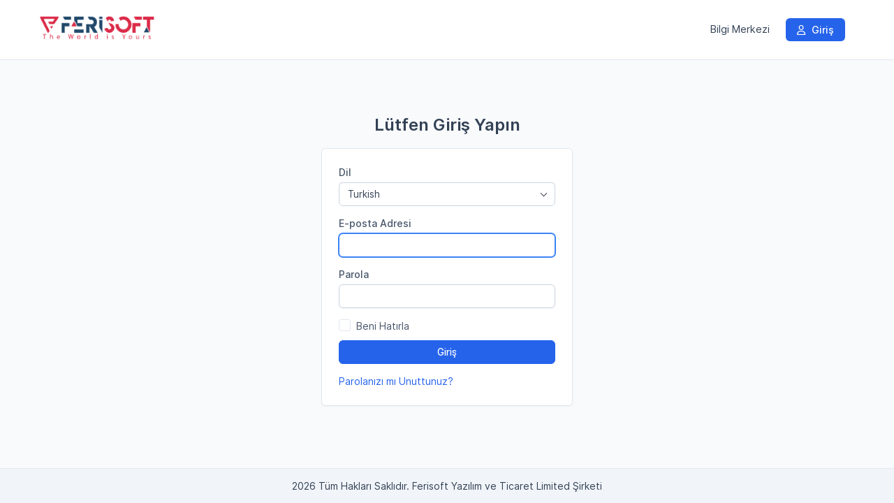

--- FILE ---
content_type: text/html; charset=utf-8
request_url: https://ferisoftteam.com/authentication/login
body_size: 5490
content:
<!DOCTYPE html>
<html lang="tr">
<head>
	<meta charset="utf-8">
	<meta http-equiv="X-UA-Compatible" content="IE=edge">
	<meta name="viewport" content="width=device-width, initial-scale=1.0" />
	<title>Lütfen Giriş Yapın</title>
	<link rel="shortcut icon" id="favicon" href="https://ferisoftteam.com/uploads/company/favicon.png">
<link rel="apple-touch-icon”" id="favicon-apple-touch-icon" href="https://ferisoftteam.com/uploads/company/favicon.png">
<link rel="stylesheet" type="text/css" id="reset-css" href="https://ferisoftteam.com/assets/css/reset.min.css?v=3.0.6">
<link rel="stylesheet" type="text/css" id="bootstrap-css" href="https://ferisoftteam.com/assets/plugins/bootstrap/css/bootstrap.min.css?v=3.0.6">
<link rel="stylesheet" type="text/css" id="inter-font" href="https://ferisoftteam.com/assets/plugins/inter/inter.css?v=3.0.6">
<link rel="stylesheet" type="text/css" id="datatables-css" href="https://ferisoftteam.com/assets/plugins/datatables/datatables.min.css?v=3.0.6">
<link rel="stylesheet" type="text/css" id="fontawesome-css" href="https://ferisoftteam.com/assets/plugins/font-awesome/css/fontawesome.min.css?v=3.0.6">
<link rel="stylesheet" type="text/css" id="fontawesome-brands" href="https://ferisoftteam.com/assets/plugins/font-awesome/css/brands.min.css?v=3.0.6">
<link rel="stylesheet" type="text/css" id="fontawesome-solid" href="https://ferisoftteam.com/assets/plugins/font-awesome/css/solid.min.css?v=3.0.6">
<link rel="stylesheet" type="text/css" id="fontawesome-regular" href="https://ferisoftteam.com/assets/plugins/font-awesome/css/regular.min.css?v=3.0.6">
<link rel="stylesheet" type="text/css" id="datetimepicker-css" href="https://ferisoftteam.com/assets/plugins/datetimepicker/jquery.datetimepicker.min.css?v=3.0.6">
<link rel="stylesheet" type="text/css" id="bootstrap-select-css" href="https://ferisoftteam.com/assets/plugins/bootstrap-select/css/bootstrap-select.min.css?v=3.0.6">
<link rel="stylesheet" type="text/css" id="lightbox-css" href="https://ferisoftteam.com/assets/plugins/lightbox/css/lightbox.min.css?v=3.0.6">
<link rel="stylesheet" type="text/css" id="colorpicker-css" href="https://ferisoftteam.com/assets/plugins/bootstrap-colorpicker/css/bootstrap-colorpicker.min.css?v=3.0.6">
<link rel="stylesheet" type="text/css" id="tailwind-css" href="https://ferisoftteam.com/assets/builds/tailwind.css?v=3.0.6">
<link rel="stylesheet" type="text/css" id="theme-css" href="https://ferisoftteam.com/assets/themes/perfex/css/style.min.css?v=3.0.6">
	<script src="https://ferisoftteam.com/assets/plugins/jquery/jquery.min.js"></script>
	<script>
if (typeof(jQuery) === 'undefined' && !window.deferAfterjQueryLoaded) {
    window.deferAfterjQueryLoaded = [];
    Object.defineProperty(window, "$", {
        set: function(value) {
            window.setTimeout(function() {
                $.each(window.deferAfterjQueryLoaded, function(index, fn) {
                    fn();
                });
            }, 0);
            Object.defineProperty(window, "$", {
                value: value
            });
        },
        configurable: true
    });
}

var csrfData = {"formatted":{"csrf_token_name":"4a0512d9839f85fe743b8bf3bd458511"},"token_name":"csrf_token_name","hash":"4a0512d9839f85fe743b8bf3bd458511"};

if (typeof(jQuery) == 'undefined') {
    window.deferAfterjQueryLoaded.push(function() {
        csrf_jquery_ajax_setup();
    });
    window.addEventListener('load', function() {
        csrf_jquery_ajax_setup();
    }, true);
} else {
    csrf_jquery_ajax_setup();
}

function csrf_jquery_ajax_setup() {
    $.ajaxSetup({
        data: csrfData.formatted
    });

    $(document).ajaxError(function(event, request, settings) {
        if (request.status === 419) {
            alert_float('warning', 'Page expired, refresh the page make an action.')
        }
    });
}
</script>
<script>
function custom_fields_hyperlink() {
    var cf_hyperlink = $('body').find('.cf-hyperlink');
    if (cf_hyperlink.length) {
        $.each(cf_hyperlink, function() {
            var cfh_wrapper = $(this);
            if (!cfh_wrapper.hasClass('cfh-initialized')) {
                var cfh_field_to = cfh_wrapper.attr('data-fieldto');
                var cfh_field_id = cfh_wrapper.attr('data-field-id');
                var textEl = $('body').find('#custom_fields_' + cfh_field_to + '_' + cfh_field_id + '_popover');
                var hiddenField = $("#custom_fields\\\[" + cfh_field_to + "\\\]\\\[" + cfh_field_id + "\\\]");
                var cfh_value = cfh_wrapper.attr('data-value');
                hiddenField.val(cfh_value);

                if ($(hiddenField.val()).html() != '') {
                    textEl.html($(hiddenField.val()).html());
                }
                var cfh_field_name = cfh_wrapper.attr('data-field-name');

                textEl.popover({
                    html: true,
                    trigger: "manual",
                    placement: "top",
                    title: cfh_field_name,
                    content: function() {
                        return $(cfh_popover_templates[cfh_field_id]).html();
                    }
                }).on("click", function(e) {
                    var $popup = $(this);
                    $popup.popover("toggle");
                    var titleField = $("#custom_fields_" + cfh_field_to + "_" + cfh_field_id +
                        "_title");
                    var urlField = $("#custom_fields_" + cfh_field_to + "_" + cfh_field_id + "_link");
                    var ttl = $(hiddenField.val()).html();
                    var cfUrl = $(hiddenField.val()).attr("href");
                    if (cfUrl) {
                        $('#cf_hyperlink_open_' + cfh_field_id).attr('href', (cfUrl.indexOf('://') === -
                            1 ? 'http://' + cfUrl : cfUrl));
                    }
                    titleField.val(ttl);
                    urlField.val(cfUrl);
                    $("#custom_fields_" + cfh_field_to + "_" + cfh_field_id + "_btn-save").click(
                        function() {
                            hiddenField.val((urlField.val() != '' ? '<a href="' + urlField.val() +
                                '" target="_blank">' + (titleField.val() != "" ? titleField
                                    .val() : urlField.val()) + '</a>' : ''));
                            textEl.html(titleField.val() !== "" ? titleField.val() : (urlField
                                .val() != '' ? urlField.val() :
                                "Bağlantı eklemek için burayı tıklayın"));
                            $popup.popover("toggle");
                        });
                    $("#custom_fields_" + cfh_field_to + "_" + cfh_field_id + "_btn-cancel").click(
                        function() {
                            if (urlField.val() == '') {
                                hiddenField.val('');
                            }
                            $popup.popover("toggle");
                        });
                });
                cfh_wrapper.addClass('cfh-initialized')
            }
        });
    }
}
</script>
<script>

var site_url = 'https://ferisoftteam.com/',
    app = {},
    cfh_popover_templates = {};

app.isRTL = 'false';
app.is_mobile = '';
app.months_json =
    '["Ocak","\u015eubat","Mart","Nisan","May\u0131s","Haziran","Temmuz","A\u011fustos","Eyl\u00fcl","Ekim","Kas\u0131m","Aral\u0131k"]';

app.browser = "chrome";
app.max_php_ini_upload_size_bytes = "4294967296";
app.locale = "tr";

app.options = {
    calendar_events_limit: "4",
    calendar_first_day: "0",
    tables_pagination_limit: "25",
    enable_google_picker: "1",
    google_client_id: "",
    google_api: "",
    default_view_calendar: "dayGridMonth",
    timezone: "Europe/Istanbul",
    allowed_files: ".png,.jpg,.pdf,.doc,.docx,.xls,.xlsx,.zip,.rar,.txt",
    date_format: "d-m-Y",
    time_format: "24",
};

app.lang = {
    file_exceeds_maxfile_size_in_form: "Yüklenen dosya, HTML formunda belirtilen MAX_FILE_SIZE yönergesini aşıyor." +
        ' (4 GB)',
    file_exceeds_max_filesize: "Yüklenen dosya, PHP.ini dosyasındaki UPLOAD_MAX_FILESIZE yönergesini aşıyor." +
        ' (4 GB)',
    validation_extension_not_allowed: "Dosya uzantısına izin verilmiyor",
    sign_document_validation: "Lütfen belgeyi imzalayın.",
    dt_length_menu_all: "Tümü",
    drop_files_here_to_upload: "Yüklemek için dosyaları bu alana sürükleyin",
    browser_not_support_drag_and_drop: "İnternet Tarayıcınız sürükle bırak desteklemiyor.",
    confirm_action_prompt: "Bu işlemi gerçekleştirmek istediğinizden emin misiniz?",
    datatables: {"emptyTable":"Kay\u0131t bulunamad\u0131","info":"G\u00f6steriliyor _START_ to _END_ of _TOTAL_ girdi","infoEmpty":"G\u00f6steriliyor 0 - 0 - 0 girdi","infoFiltered":"(filtered from _MAX_ total girdi)","lengthMenu":"_MENU_","loadingRecords":"Y\u00fckleniyor...","processing":"<div class=\"dt-loader\"><\/div>","search":"<div class=\"input-group\"><span class=\"input-group-addon\"><span class=\"fa fa-search\"><\/span><\/span>","searchPlaceholder":"Ara:","zeroRecords":"Kay\u0131t bulunamad\u0131","paginate":{"first":"Birinci","last":"Son","next":"Sonraki","previous":"\u00d6nceki"},"aria":{"sortAscending":"artan s\u0131ralamay\u0131 etkinle\u015ftir","sortDescending":"azalan s\u0131ralamay\u0131 etkinle\u015ftir"}},
    discussions_lang: {"discussion_add_comment":"Yorum Ekle","discussion_newest":"En Yeni","discussion_oldest":"En Eski","discussion_attachments":"Ekler","discussion_send":"G\u00f6nder","discussion_reply":"Cevap","discussion_edit":"D\u00fczenle","discussion_edited":"De\u011fi\u015ftirildi","discussion_you":"Sen","discussion_save":"Kaydet","discussion_delete":"Sil","discussion_view_all_replies":"T\u00fcm yan\u0131tlar\u0131 g\u00f6ster","discussion_hide_replies":"Ya\u0131tlar\u0131 gizle","discussion_no_comments":"Yorum Yok","discussion_no_attachments":"Dosya Eki yok","discussion_attachments_drop":"Dosya Y\u00fcklemek i\u00e7in Dosyay\u0131 S\u00fcr\u00fckleyin ve B\u0131rak\u0131n"},
};
window.addEventListener('load', function() {
    custom_fields_hyperlink();
});
</script>
<script>
/**
 * @deprecated 2.3.2
 * Do not use any of these below as will be removed in future updates.
 */
var isRTL = 'false';

var calendar_events_limit = "4";
var maximum_allowed_ticket_attachments = "4";

var max_php_ini_upload_size_bytes = "4294967296";

var file_exceeds_maxfile_size_in_form = "Yüklenen dosya, HTML formunda belirtilen MAX_FILE_SIZE yönergesini aşıyor." +
    ' (4 GB)';
var file_exceeds_max_filesize = "Yüklenen dosya, PHP.ini dosyasındaki UPLOAD_MAX_FILESIZE yönergesini aşıyor." +
    ' (4 GB)';

var validation_extension_not_allowed = "Dosya uzantısına izin verilmiyor";
var sign_document_validation = "Lütfen belgeyi imzalayın.";
var dt_length_menu_all = "Tümü";

var drop_files_here_to_upload = "Yüklemek için dosyaları bu alana sürükleyin";
var browser_not_support_drag_and_drop = "İnternet Tarayıcınız sürükle bırak desteklemiyor.";
var remove_file = "Dosyayı sil";
var tables_pagination_limit = "25";
var enable_google_picker = "1";
var google_client_id = "";
var google_api = "";
var acceptable_mimes = "image/png, image/jpeg, application/pdf, application/msword, application/vnd.openxmlformats-officedocument.wordprocessingml.document, application/vnd.ms-excel, application/vnd.openxmlformats-officedocument.spreadsheetml.sheet, application/x-zip, application/x-rar, text/plain";
var date_format = "d-m-Y";
var time_format = "24";
var default_view_calendar = "dayGridMonth";
var dt_lang = {"emptyTable":"Kay\u0131t bulunamad\u0131","info":"G\u00f6steriliyor _START_ to _END_ of _TOTAL_ girdi","infoEmpty":"G\u00f6steriliyor 0 - 0 - 0 girdi","infoFiltered":"(filtered from _MAX_ total girdi)","lengthMenu":"_MENU_","loadingRecords":"Y\u00fckleniyor...","processing":"<div class=\"dt-loader\"><\/div>","search":"<div class=\"input-group\"><span class=\"input-group-addon\"><span class=\"fa fa-search\"><\/span><\/span>","searchPlaceholder":"Ara:","zeroRecords":"Kay\u0131t bulunamad\u0131","paginate":{"first":"Birinci","last":"Son","next":"Sonraki","previous":"\u00d6nceki"},"aria":{"sortAscending":"artan s\u0131ralamay\u0131 etkinle\u015ftir","sortDescending":"azalan s\u0131ralamay\u0131 etkinle\u015ftir"}};
var discussions_lang = {"discussion_add_comment":"Yorum Ekle","discussion_newest":"En Yeni","discussion_oldest":"En Eski","discussion_attachments":"Ekler","discussion_send":"G\u00f6nder","discussion_reply":"Cevap","discussion_edit":"D\u00fczenle","discussion_edited":"De\u011fi\u015ftirildi","discussion_you":"Sen","discussion_save":"Kaydet","discussion_delete":"Sil","discussion_view_all_replies":"T\u00fcm yan\u0131tlar\u0131 g\u00f6ster","discussion_hide_replies":"Ya\u0131tlar\u0131 gizle","discussion_no_comments":"Yorum Yok","discussion_no_attachments":"Dosya Eki yok","discussion_attachments_drop":"Dosya Y\u00fcklemek i\u00e7in Dosyay\u0131 S\u00fcr\u00fckleyin ve B\u0131rak\u0131n"};
var confirm_action_prompt = "Bu işlemi gerçekleştirmek istediğinizden emin misiniz?";
var cf_translate_input_link_tip = "Bağlantı eklemek için burayı tıklayın";

var locale = 'tr';
var timezone = "Europe/Istanbul";
var allowed_files = ".png,.jpg,.pdf,.doc,.docx,.xls,.xlsx,.zip,.rar,.txt";
var calendar_first_day = '0';
var months_json =
    '["Ocak","\u015eubat","Mart","Nisan","May\u0131s","Haziran","Temmuz","A\u011fustos","Eyl\u00fcl","Ekim","Kas\u0131m","Aral\u0131k"]';
</script>
</head>
<body class="customers chrome customers_login" >
	<nav class="navbar navbar-default header">
    <div class="container">
        <!-- Brand and toggle get grouped for better mobile display -->
        <div class="navbar-header">
            <button type="button" class="navbar-toggle collapsed" data-toggle="collapse"
                data-target="#theme-navbar-collapse" aria-expanded="false">
                <span class="sr-only">Toggle navigation</span>
                <span class="icon-bar"></span>
                <span class="icon-bar"></span>
                <span class="icon-bar"></span>
            </button>
            <a href="https://ferisoftteam.com/" class="logo img-responsive navbar-brand logo">
        <img src="https://ferisoftteam.com/uploads/company/e45c130ffe25e83a199ba2447ad21ec6.png" class="img-responsive" alt="Ferisoft Yazılım ve Ticaret Limited Şirketi">
        </a>        </div>
        <!-- Collect the nav links, forms, and other content for toggling -->
        <div class="collapse navbar-collapse" id="theme-navbar-collapse">
            <ul class="nav navbar-nav navbar-right">
                                                <li class="customers-nav-item-knowledge-base"
                    >
                    <a href="https://ferisoftteam.com/knowledge-base"
                        >
                        Bilgi Merkezi                    </a>
                </li>
                                <li class="customers-nav-item-login active"
                    >
                    <a href="https://ferisoftteam.com/authentication/login"
                        >
                        <i class="fa-regular fa-user"></i> Giriş                    </a>
                </li>
                                                                            </ul>
        </div>
        <!-- /.navbar-collapse -->
    </div>
    <!-- /.container-fluid -->
</nav><div id="wrapper">
    <div id="content">
        <div class="container">
            <div class="row">
                            </div>
        </div>
                <div class="container">
                        <div class="row">
                                <div class="mtop40">
    <div class="col-md-4 col-md-offset-4 text-center">
        <h1 class="tw-font-semibold mbot20 login-heading">
            Lütfen Giriş Yapın        </h1>
    </div>
    <div class="col-md-4 col-md-offset-4 col-sm-8 col-sm-offset-2">
        <form action="https://ferisoftteam.com/authentication/login" class="login-form" method="post" accept-charset="utf-8">
                                                                                                                               <input type="hidden" name="csrf_token_name" value="4a0512d9839f85fe743b8bf3bd458511" />
                <div class="panel_s">
            <div class="panel-body">

                                <div class="form-group">
                    <label for="language" class="control-label">Dil                    </label>
                    <select name="language" id="language" class="form-control selectpicker"
                        onchange="change_contact_language(this)"
                        data-none-selected-text="Seçim yapılmadı"
                        data-live-search="true">
                                                                        <option value="chinese"
                            >
                            Chinese                        </option>
                                                <option value="turkish"
                            selected>
                            Turkish                        </option>
                                                <option value="german"
                            >
                            German                        </option>
                                                <option value="russian"
                            >
                            Russian                        </option>
                                                <option value="czech"
                            >
                            Czech                        </option>
                                                <option value="swedish"
                            >
                            Swedish                        </option>
                                                <option value="catalan"
                            >
                            Catalan                        </option>
                                                <option value="japanese"
                            >
                            Japanese                        </option>
                                                <option value="indonesia"
                            >
                            Indonesia                        </option>
                                                <option value="norwegian"
                            >
                            Norwegian                        </option>
                                                <option value="french"
                            >
                            French                        </option>
                                                <option value="spanish"
                            >
                            Spanish                        </option>
                                                <option value="romanian"
                            >
                            Romanian                        </option>
                                                <option value="vietnamese"
                            >
                            Vietnamese                        </option>
                                                <option value="slovak"
                            >
                            Slovak                        </option>
                                                <option value="bulgarian"
                            >
                            Bulgarian                        </option>
                                                <option value="portuguese"
                            >
                            Portuguese                        </option>
                                                <option value="greek"
                            >
                            Greek                        </option>
                                                <option value="persian"
                            >
                            Persian                        </option>
                                                <option value="italian"
                            >
                            Italian                        </option>
                                                <option value="dutch"
                            >
                            Dutch                        </option>
                                                <option value="polish"
                            >
                            Polish                        </option>
                                                <option value="portuguese_br"
                            >
                            Portuguese_br                        </option>
                                                <option value="ukrainian"
                            >
                            Ukrainian                        </option>
                                                <option value="english"
                            >
                            English                        </option>
                                            </select>
                </div>
                
                <div class="form-group">
                    <label for="email">E-posta Adresi</label>
                    <input type="text" autofocus="true" class="form-control" name="email" id="email">
                                    </div>

                <div class="form-group">
                    <label for="password">Parola</label>
                    <input type="password" class="form-control" name="password" id="password">
                                    </div>

                
                <div class="checkbox">
                    <input type="checkbox" name="remember" id="remember">
                    <label for="remember">
                        Beni Hatırla                    </label>
                </div>

                <div class="form-group">
                    <button type="submit" class="btn btn-primary btn-block">
                        Giriş                    </button>
                                    </div>
                <a href="https://ferisoftteam.com/authentication/forgot_password">
                    Parolanızı mı Unuttunuz?                </a>
                                </form>            </div>
        </div>
    </div>
</div>            </div>
        </div>
    </div>
</div>
<footer class="footer">
    <div class="container">
        <div class="row">
            <div class="col-md-12 text-center">
                <span class="copyright-footer">2026                    Tüm Hakları Saklıdır. Ferisoft Yazılım ve Ticaret Limited Şirketi                </span>
                                            </div>
        </div>
    </div>
</footer><script type="text/javascript" id="bootstrap-js" src="https://ferisoftteam.com/assets/plugins/bootstrap/js/bootstrap.min.js?v=3.0.6"></script>
<script type="text/javascript" id="datatables-js" src="https://ferisoftteam.com/assets/plugins/datatables/datatables.min.js?v=3.0.6"></script>
<script type="text/javascript" id="jquery-validation-js" src="https://ferisoftteam.com/assets/plugins/jquery-validation/jquery.validate.min.js?v=3.0.6"></script>
<script type="text/javascript" id="jquery-validation-lang-js" src="https://ferisoftteam.com/assets/plugins/jquery-validation/localization/messages_tr.min.js?v=3.0.6"></script>
<script type="text/javascript" id="bootstrap-select-js" src="https://ferisoftteam.com/assets/builds/bootstrap-select.min.js?v=3.0.6"></script>
<script type="text/javascript" id="bootstrap-select-lang-js" src="https://ferisoftteam.com/assets/plugins/bootstrap-select/js/i18n/defaults-tr_TR.min.js?v=3.0.6"></script>
<script type="text/javascript" id="datetimepicker-js" src="https://ferisoftteam.com/assets/plugins/datetimepicker/jquery.datetimepicker.full.min.js?v=3.0.6"></script>
<script type="text/javascript" id="chart-js" src="https://ferisoftteam.com/assets/plugins/Chart.js/Chart.min.js?v=3.0.6"></script>
<script type="text/javascript" id="colorpicker-js" src="https://ferisoftteam.com/assets/plugins/bootstrap-colorpicker/js/bootstrap-colorpicker.min.js?v=3.0.6"></script>
<script type="text/javascript" id="lightbox-js" src="https://ferisoftteam.com/assets/plugins/lightbox/js/lightbox.min.js?v=3.0.6"></script>
<script type="text/javascript" id="common-js" src="https://ferisoftteam.com/assets/builds/common.js?v=3.0.6"></script>
<script type="text/javascript" id="theme-global-js" src="https://ferisoftteam.com/assets/themes/perfex/js/global.min.js?v=3.0.6"></script>
<script defer src="https://static.cloudflareinsights.com/beacon.min.js/vcd15cbe7772f49c399c6a5babf22c1241717689176015" integrity="sha512-ZpsOmlRQV6y907TI0dKBHq9Md29nnaEIPlkf84rnaERnq6zvWvPUqr2ft8M1aS28oN72PdrCzSjY4U6VaAw1EQ==" data-cf-beacon='{"version":"2024.11.0","token":"9a73c43a21484de0afc044921628a7c1","r":1,"server_timing":{"name":{"cfCacheStatus":true,"cfEdge":true,"cfExtPri":true,"cfL4":true,"cfOrigin":true,"cfSpeedBrain":true},"location_startswith":null}}' crossorigin="anonymous"></script>
</body>

</html>

--- FILE ---
content_type: text/css
request_url: https://ferisoftteam.com/assets/builds/tailwind.css?v=3.0.6
body_size: 25447
content:
*,:after,:before{--tw-border-spacing-x:0;--tw-border-spacing-y:0;--tw-translate-x:0;--tw-translate-y:0;--tw-rotate:0;--tw-skew-x:0;--tw-skew-y:0;--tw-scale-x:1;--tw-scale-y:1;--tw-pan-x: ;--tw-pan-y: ;--tw-pinch-zoom: ;--tw-scroll-snap-strictness:proximity;--tw-ordinal: ;--tw-slashed-zero: ;--tw-numeric-figure: ;--tw-numeric-spacing: ;--tw-numeric-fraction: ;--tw-ring-inset: ;--tw-ring-offset-width:0px;--tw-ring-offset-color:#fff;--tw-ring-color:rgba(59,130,246,.5);--tw-ring-offset-shadow:0 0 #0000;--tw-ring-shadow:0 0 #0000;--tw-shadow:0 0 #0000;--tw-shadow-colored:0 0 #0000;--tw-blur: ;--tw-brightness: ;--tw-contrast: ;--tw-grayscale: ;--tw-hue-rotate: ;--tw-invert: ;--tw-saturate: ;--tw-sepia: ;--tw-drop-shadow: ;--tw-backdrop-blur: ;--tw-backdrop-brightness: ;--tw-backdrop-contrast: ;--tw-backdrop-grayscale: ;--tw-backdrop-hue-rotate: ;--tw-backdrop-invert: ;--tw-backdrop-opacity: ;--tw-backdrop-saturate: ;--tw-backdrop-sepia: }::backdrop{--tw-border-spacing-x:0;--tw-border-spacing-y:0;--tw-translate-x:0;--tw-translate-y:0;--tw-rotate:0;--tw-skew-x:0;--tw-skew-y:0;--tw-scale-x:1;--tw-scale-y:1;--tw-pan-x: ;--tw-pan-y: ;--tw-pinch-zoom: ;--tw-scroll-snap-strictness:proximity;--tw-ordinal: ;--tw-slashed-zero: ;--tw-numeric-figure: ;--tw-numeric-spacing: ;--tw-numeric-fraction: ;--tw-ring-inset: ;--tw-ring-offset-width:0px;--tw-ring-offset-color:#fff;--tw-ring-color:rgba(59,130,246,.5);--tw-ring-offset-shadow:0 0 #0000;--tw-ring-shadow:0 0 #0000;--tw-shadow:0 0 #0000;--tw-shadow-colored:0 0 #0000;--tw-blur: ;--tw-brightness: ;--tw-contrast: ;--tw-grayscale: ;--tw-hue-rotate: ;--tw-invert: ;--tw-saturate: ;--tw-sepia: ;--tw-drop-shadow: ;--tw-backdrop-blur: ;--tw-backdrop-brightness: ;--tw-backdrop-contrast: ;--tw-backdrop-grayscale: ;--tw-backdrop-hue-rotate: ;--tw-backdrop-invert: ;--tw-backdrop-opacity: ;--tw-backdrop-saturate: ;--tw-backdrop-sepia: }.label{align-items:center;border-radius:.5rem;display:inline-flex;font-size:.75rem;font-weight:500;line-height:1rem;padding:.25rem .625rem}a.label:focus,a.label:hover{cursor:pointer;text-decoration-line:none}.label:empty{display:none}.label-default{--tw-border-opacity:1;--tw-bg-opacity:1;--tw-text-opacity:1;background-color:rgb(248 250 252/var(--tw-bg-opacity));border-color:rgb(226 232 240/var(--tw-border-opacity));border-style:solid;border-width:1px;color:rgb(51 65 85/var(--tw-text-opacity))}.label-default[href]:focus,.label-default[href]:hover{--tw-bg-opacity:1;--tw-text-opacity:1;background-color:rgb(241 245 249/var(--tw-bg-opacity));color:rgb(30 41 59/var(--tw-text-opacity))}.label-primary{--tw-border-opacity:1;--tw-bg-opacity:1;--tw-text-opacity:1;background-color:rgb(239 246 255/var(--tw-bg-opacity));border-color:rgb(191 219 254/var(--tw-border-opacity));border-style:solid;border-width:1px;color:rgb(37 99 235/var(--tw-text-opacity))}.label-primary[href]:focus,.label-primary[href]:hover{--tw-bg-opacity:1;--tw-text-opacity:1;background-color:rgb(219 234 254/var(--tw-bg-opacity));color:rgb(29 78 216/var(--tw-text-opacity))}.label-success{--tw-border-opacity:1;--tw-bg-opacity:1;--tw-text-opacity:1;background-color:rgb(240 253 244/var(--tw-bg-opacity));border-color:rgb(187 247 208/var(--tw-border-opacity));border-style:solid;border-width:1px;color:rgb(22 163 74/var(--tw-text-opacity))}.label-success[href]:focus,.label-success[href]:hover{--tw-bg-opacity:1;--tw-text-opacity:1;background-color:rgb(220 252 231/var(--tw-bg-opacity));color:rgb(21 128 61/var(--tw-text-opacity))}.label-info{--tw-border-opacity:1;--tw-bg-opacity:1;--tw-text-opacity:1;background-color:rgb(240 249 255/var(--tw-bg-opacity));border-color:rgb(224 242 254/var(--tw-border-opacity));border-style:solid;border-width:1px;color:rgb(2 132 199/var(--tw-text-opacity))}.label-info[href]:focus,.label-info[href]:hover{--tw-bg-opacity:1;--tw-text-opacity:1;background-color:rgb(224 242 254/var(--tw-bg-opacity));color:rgb(3 105 161/var(--tw-text-opacity))}.label-warning{--tw-border-opacity:1;--tw-bg-opacity:1;--tw-text-opacity:1;background-color:rgb(254 252 232/var(--tw-bg-opacity));border-color:rgb(254 240 138/var(--tw-border-opacity));border-style:solid;border-width:1px;color:rgb(202 138 4/var(--tw-text-opacity))}.label-warning[href]:focus,.label-warning[href]:hover{--tw-bg-opacity:1;--tw-text-opacity:1;background-color:rgb(254 249 195/var(--tw-bg-opacity));color:rgb(161 98 7/var(--tw-text-opacity))}.label-danger{--tw-border-opacity:1;--tw-bg-opacity:1;--tw-text-opacity:1;background-color:rgb(254 242 242/var(--tw-bg-opacity));border-color:rgb(254 226 226/var(--tw-border-opacity));border-style:solid;border-width:1px;color:rgb(220 38 38/var(--tw-text-opacity))}.label-danger[href]:focus,.label-danger[href]:hover{--tw-bg-opacity:1;--tw-text-opacity:1;background-color:rgb(254 226 226/var(--tw-bg-opacity));color:rgb(185 28 28/var(--tw-text-opacity))}.text-muted{color:rgb(100 116 139/var(--tw-text-opacity))}.text-muted,.text-primary{--tw-text-opacity:1}.text-primary{color:rgb(37 99 235/var(--tw-text-opacity))}a.text-primary:focus,a.text-primary:hover{--tw-text-opacity:1;color:rgb(29 78 216/var(--tw-text-opacity))}.text-success{--tw-text-opacity:1;color:rgb(22 163 74/var(--tw-text-opacity))}a.text-success:focus,a.text-success:hover{--tw-text-opacity:1;color:rgb(21 128 61/var(--tw-text-opacity))}.text-info{--tw-text-opacity:1;color:rgb(2 132 199/var(--tw-text-opacity))}a.text-info:focus,a.text-info:hover{--tw-text-opacity:1;color:rgb(3 105 161/var(--tw-text-opacity))}.text-warning{--tw-text-opacity:1;color:rgb(202 138 4/var(--tw-text-opacity))}a.text-warning:focus,a.text-warning:hover{--tw-text-opacity:1;color:rgb(161 98 7/var(--tw-text-opacity))}.text-danger{--tw-text-opacity:1;color:rgb(239 68 68/var(--tw-text-opacity))}a.text-danger:focus,a.text-danger:hover{--tw-text-opacity:1;color:rgb(220 38 38/var(--tw-text-opacity))}.pagination>.active>a,.pagination>.active>a:focus,.pagination>.active>a:hover,.pagination>.active>span,.pagination>.active>span:focus,.pagination>.active>span:hover{--tw-border-opacity:1;--tw-bg-opacity:1;--tw-text-opacity:1;background-color:rgb(37 99 235/var(--tw-bg-opacity));border-color:rgb(37 99 235/var(--tw-border-opacity));color:rgb(255 255 255/var(--tw-text-opacity))}.pagination>.disabled>a,.pagination>.disabled>a:focus,.pagination>.disabled>a:hover,.pagination>.disabled>span,.pagination>.disabled>span:focus,.pagination>.disabled>span:hover{--tw-border-opacity:1;--tw-bg-opacity:1;--tw-text-opacity:1;background-color:rgb(255 255 255/var(--tw-bg-opacity));border-color:rgb(226 232 240/var(--tw-border-opacity));color:rgb(148 163 184/var(--tw-text-opacity))}.alert{border-radius:.375rem;padding:1rem;z-index:99999999999!important}.alert h4{font-size:.9rem}.alert .alert-link,.alert h4{font-weight:600}.alert-success{--tw-bg-opacity:1;--tw-text-opacity:1;background-color:rgb(240 253 244/var(--tw-bg-opacity));border-color:rgba(187,247,208,.6);color:rgb(21 128 61/var(--tw-text-opacity))}.alert-success h4{--tw-text-opacity:1;color:rgb(22 101 52/var(--tw-text-opacity))}.alert-success hr{border-color:rgba(187,247,208,.8);border-top-width:1px}.alert-success .alert-link{--tw-text-opacity:1;color:rgb(22 101 52/var(--tw-text-opacity))}.alert-info{--tw-bg-opacity:1;background-color:rgb(239 246 255/var(--tw-bg-opacity));border-color:rgba(191,219,254,.6);color:rgb(29 78 216/var(--tw-text-opacity))}.alert-info,.alert-info h4{--tw-text-opacity:1}.alert-info h4{color:rgb(30 64 175/var(--tw-text-opacity))}.alert-info hr{border-color:rgba(191,219,254,.8);border-top-width:1px}.alert-info .alert-link{--tw-text-opacity:1;color:rgb(30 64 175/var(--tw-text-opacity))}.alert-warning{--tw-bg-opacity:1;--tw-text-opacity:1;background-color:rgb(254 252 232/var(--tw-bg-opacity));border-color:hsla(53,98%,77%,.6);color:rgb(161 98 7/var(--tw-text-opacity))}.alert-warning h4{--tw-text-opacity:1;color:rgb(133 77 14/var(--tw-text-opacity))}.alert-warning hr{border-color:hsla(53,98%,77%,.8);border-top-width:1px}.alert-warning .alert-link{--tw-text-opacity:1;color:rgb(133 77 14/var(--tw-text-opacity))}.alert-danger{--tw-bg-opacity:1;--tw-text-opacity:1;background-color:rgb(254 242 242/var(--tw-bg-opacity));border-color:hsla(0,96%,89%,.6);color:rgb(185 28 28/var(--tw-text-opacity))}.alert-danger h4{--tw-text-opacity:1;color:rgb(153 27 27/var(--tw-text-opacity))}.alert-danger hr{border-color:hsla(0,96%,89%,.8);border-top-width:1px}.alert-danger .alert-link{--tw-text-opacity:1;color:rgb(153 27 27/var(--tw-text-opacity))}.alert.float-alert{display:inline-block;margin:0 auto;max-width:24rem;position:fixed;right:1.25rem;top:1.25rem;transition-duration:75ms;transition-property:all;transition-timing-function:cubic-bezier(.4,0,.2,1);z-index:1031}.alert.float-alert span[data-notify=icon]{display:block;font-size:19px;left:17px;margin-top:-11px;position:absolute;top:52%}.alert.float-alert .alert-title{float:left;font-weight:500;margin-left:2rem}[dir=rtl] .alert.float-alert .alert-title{float:right}.alert.float-alert button.close{border-radius:50%;display:block;font-weight:400;height:2.25rem;line-height:11px;margin-top:-18px;opacity:.4;outline:2px solid transparent!important;outline-offset:2px!important;padding:3px;position:absolute;right:.625rem;text-align:center;top:50%;width:2.25rem;z-index:1033}.alert-success.float-alert button.close{--tw-text-opacity:1;color:rgb(22 101 52/var(--tw-text-opacity))}.alert-info.float-alert button.close{--tw-text-opacity:1;color:rgb(7 89 133/var(--tw-text-opacity))}.alert-warning.float-alert button.close{--tw-text-opacity:1;color:rgb(133 77 14/var(--tw-text-opacity))}.alert-danger.float-alert button.close{--tw-text-opacity:1;color:rgb(153 27 27/var(--tw-text-opacity))}.alert.float-alert button.close:hover{opacity:.6}.alert.float-alert .close~span{display:block;max-width:89%}.btn,.btn-group>.btn{border-radius:.375rem;font-size:13.45px;font-weight:500;line-height:20px}.btn-group-xs>.btn,.btn-group>.btn-xs,.btn-xs{border-radius:.25rem;font-size:.75rem;line-height:1rem}.btn-group-sm>.btn,.btn-group>.btn-sm,.btn-sm{border-radius:.25rem;font-size:12px;padding:.25rem .625rem}.btn-group-lg>.btn,.btn-group>.btn-lg,.btn-lg{font-size:.9rem}[dir=ltr] .btn .caret{margin-left:.25rem!important}[dir=rtl] .btn .caret{margin-right:.25rem}.btn.active,.btn.active:focus,.btn:active,.btn:active:focus,.btn:focus{--tw-shadow:0 0 #0000;--tw-shadow-colored:0 0 #0000;box-shadow:var(--tw-ring-offset-shadow,0 0 #0000),var(--tw-ring-shadow,0 0 #0000),var(--tw-shadow);outline:2px solid transparent;outline-offset:2px}.btn-secondary{--tw-border-opacity:1;--tw-bg-opacity:1;--tw-text-opacity:1;background-color:rgb(241 245 249/var(--tw-bg-opacity));border-color:rgb(203 213 225/var(--tw-border-opacity));color:rgb(30 41 59/var(--tw-text-opacity))}.btn-secondary.focus,.btn-secondary:focus{--tw-border-opacity:1;--tw-bg-opacity:1;--tw-text-opacity:1;--tw-ring-offset-shadow:var(--tw-ring-inset) 0 0 0 var(--tw-ring-offset-width) var(--tw-ring-offset-color);--tw-ring-shadow:var(--tw-ring-inset) 0 0 0 calc(2px + var(--tw-ring-offset-width)) var(--tw-ring-color);--tw-ring-opacity:1;--tw-ring-color:rgb(51 65 85/var(--tw-ring-opacity));--tw-ring-offset-width:2px;box-shadow:var(--tw-ring-offset-shadow),var(--tw-ring-shadow),var(--tw-shadow,0 0 #0000)}.btn-secondary.focus,.btn-secondary:focus,.btn-secondary:hover{background-color:rgb(248 250 252/var(--tw-bg-opacity));border-color:rgb(203 213 225/var(--tw-border-opacity));color:rgb(15 23 42/var(--tw-text-opacity))}.btn-secondary:hover{--tw-border-opacity:1;--tw-bg-opacity:1;--tw-text-opacity:1}.btn-secondary.active,.btn-secondary:active,.open>.dropdown-toggle.btn-secondary{background-image:none}.btn-secondary.active,.btn-secondary.active.focus,.btn-secondary.active:focus,.btn-secondary.active:hover,.btn-secondary.focus:active,.btn-secondary:active,.btn-secondary:active:focus,.btn-secondary:active:hover,.open>.dropdown-toggle.btn-secondary,.open>.dropdown-toggle.btn-secondary.focus,.open>.dropdown-toggle.btn-secondary:focus,.open>.dropdown-toggle.btn-secondary:hover{--tw-border-opacity:1;--tw-bg-opacity:1;--tw-text-opacity:1;--tw-ring-offset-shadow:var(--tw-ring-inset) 0 0 0 var(--tw-ring-offset-width) var(--tw-ring-offset-color);--tw-ring-shadow:var(--tw-ring-inset) 0 0 0 calc(2px + var(--tw-ring-offset-width)) var(--tw-ring-color);--tw-ring-opacity:1;--tw-ring-color:rgb(51 65 85/var(--tw-ring-opacity));--tw-ring-offset-width:2px;background-color:rgb(248 250 252/var(--tw-bg-opacity));border-color:rgb(203 213 225/var(--tw-border-opacity));box-shadow:var(--tw-ring-offset-shadow),var(--tw-ring-shadow),var(--tw-shadow,0 0 #0000);color:rgb(15 23 42/var(--tw-text-opacity))}.btn-secondary.disabled.focus,.btn-secondary.disabled:focus,.btn-secondary.disabled:hover,.btn-secondary[disabled].focus,.btn-secondary[disabled]:focus,.btn-secondary[disabled]:hover,fieldset[disabled] .btn-secondary.focus,fieldset[disabled] .btn-secondary:focus,fieldset[disabled] .btn-secondary:hover{--tw-border-opacity:1;--tw-bg-opacity:1;background-color:rgb(255 255 255/var(--tw-bg-opacity));border-color:rgb(241 245 249/var(--tw-border-opacity))}.btn-secondary .badge{--tw-bg-opacity:1;--tw-text-opacity:1;background-color:rgb(51 65 85/var(--tw-bg-opacity));color:rgb(241 245 249/var(--tw-text-opacity))}.btn-default{--tw-border-opacity:1;--tw-bg-opacity:1;--tw-text-opacity:1;background-color:rgb(255 255 255/var(--tw-bg-opacity));border-color:rgb(203 213 225/var(--tw-border-opacity));color:rgb(51 65 85/var(--tw-text-opacity))}.btn-default.focus,.btn-default:focus{--tw-border-opacity:1;--tw-bg-opacity:1;--tw-text-opacity:1;--tw-ring-offset-shadow:var(--tw-ring-inset) 0 0 0 var(--tw-ring-offset-width) var(--tw-ring-offset-color);--tw-ring-shadow:var(--tw-ring-inset) 0 0 0 calc(2px + var(--tw-ring-offset-width)) var(--tw-ring-color);--tw-ring-opacity:1;--tw-ring-color:rgb(59 130 246/var(--tw-ring-opacity));--tw-ring-offset-width:2px;box-shadow:var(--tw-ring-offset-shadow),var(--tw-ring-shadow),var(--tw-shadow,0 0 #0000)}.btn-default.focus,.btn-default:focus,.btn-default:hover{background-color:rgb(248 250 252/var(--tw-bg-opacity));border-color:rgb(203 213 225/var(--tw-border-opacity));color:rgb(30 41 59/var(--tw-text-opacity))}.btn-default:hover{--tw-border-opacity:1;--tw-bg-opacity:1;--tw-text-opacity:1}.btn-default.active,.btn-default:active,.open>.dropdown-toggle.btn-default{background-image:none}.btn-default.active,.btn-default.active.focus,.btn-default.active:focus,.btn-default.active:hover,.btn-default.focus:active,.btn-default:active,.btn-default:active:focus,.btn-default:active:hover,.open>.dropdown-toggle.btn-default,.open>.dropdown-toggle.btn-default.focus,.open>.dropdown-toggle.btn-default:focus,.open>.dropdown-toggle.btn-default:hover{--tw-border-opacity:1;--tw-bg-opacity:1;--tw-text-opacity:1;--tw-ring-offset-shadow:var(--tw-ring-inset) 0 0 0 var(--tw-ring-offset-width) var(--tw-ring-offset-color);--tw-ring-shadow:var(--tw-ring-inset) 0 0 0 calc(2px + var(--tw-ring-offset-width)) var(--tw-ring-color);--tw-ring-opacity:1;--tw-ring-color:rgb(59 130 246/var(--tw-ring-opacity));--tw-ring-offset-width:2px;background-color:rgb(248 250 252/var(--tw-bg-opacity));border-color:rgb(203 213 225/var(--tw-border-opacity));box-shadow:var(--tw-ring-offset-shadow),var(--tw-ring-shadow),var(--tw-shadow,0 0 #0000);color:rgb(30 41 59/var(--tw-text-opacity))}.btn-default.disabled.focus,.btn-default.disabled:focus,.btn-default.disabled:hover,.btn-default[disabled].focus,.btn-default[disabled]:focus,.btn-default[disabled]:hover,fieldset[disabled] .btn-default.focus,fieldset[disabled] .btn-default:focus,fieldset[disabled] .btn-default:hover{--tw-border-opacity:1;--tw-bg-opacity:1;background-color:rgb(255 255 255/var(--tw-bg-opacity));border-color:rgb(241 245 249/var(--tw-border-opacity))}.btn-default .badge{--tw-bg-opacity:1;--tw-text-opacity:1;background-color:rgb(226 232 240/var(--tw-bg-opacity));color:rgb(71 85 105/var(--tw-text-opacity))}.btn-info{--tw-border-opacity:1;--tw-bg-opacity:1;--tw-text-opacity:1;background-color:rgb(2 132 199/var(--tw-bg-opacity));border-color:rgb(2 132 199/var(--tw-border-opacity));color:rgb(255 255 255/var(--tw-text-opacity))}.btn-info.focus,.btn-info:focus{--tw-border-opacity:1;--tw-bg-opacity:1;--tw-text-opacity:1;--tw-ring-offset-shadow:var(--tw-ring-inset) 0 0 0 var(--tw-ring-offset-width) var(--tw-ring-offset-color);--tw-ring-shadow:var(--tw-ring-inset) 0 0 0 calc(2px + var(--tw-ring-offset-width)) var(--tw-ring-color);--tw-ring-opacity:1;--tw-ring-color:rgb(14 165 233/var(--tw-ring-opacity));--tw-ring-offset-width:2px;box-shadow:var(--tw-ring-offset-shadow),var(--tw-ring-shadow),var(--tw-shadow,0 0 #0000)}.btn-info.focus,.btn-info:focus,.btn-info:hover{background-color:rgb(3 105 161/var(--tw-bg-opacity));border-color:rgb(2 132 199/var(--tw-border-opacity));color:rgb(255 255 255/var(--tw-text-opacity))}.btn-info:hover{--tw-border-opacity:1;--tw-bg-opacity:1;--tw-text-opacity:1}.btn-info.active,.btn-info:active,.open>.dropdown-toggle.btn-info{background-image:none}.btn-info.active,.btn-info.active.focus,.btn-info.active:focus,.btn-info.active:hover,.btn-info.focus:active,.btn-info:active,.btn-info:active:focus,.btn-info:active:hover,.open>.dropdown-toggle.btn-info,.open>.dropdown-toggle.btn-info.focus,.open>.dropdown-toggle.btn-info:focus,.open>.dropdown-toggle.btn-info:hover{--tw-border-opacity:1;--tw-bg-opacity:1;--tw-text-opacity:1;--tw-ring-offset-shadow:var(--tw-ring-inset) 0 0 0 var(--tw-ring-offset-width) var(--tw-ring-offset-color);--tw-ring-shadow:var(--tw-ring-inset) 0 0 0 calc(2px + var(--tw-ring-offset-width)) var(--tw-ring-color);--tw-ring-opacity:1;--tw-ring-color:rgb(14 165 233/var(--tw-ring-opacity));--tw-ring-offset-width:2px;background-color:rgb(3 105 161/var(--tw-bg-opacity));border-color:rgb(2 132 199/var(--tw-border-opacity));box-shadow:var(--tw-ring-offset-shadow),var(--tw-ring-shadow),var(--tw-shadow,0 0 #0000);color:rgb(255 255 255/var(--tw-text-opacity))}.btn-info.disabled.focus,.btn-info.disabled:focus,.btn-info.disabled:hover,.btn-info[disabled].focus,.btn-info[disabled]:focus,.btn-info[disabled]:hover,fieldset[disabled] .btn-info.focus,fieldset[disabled] .btn-info:focus,fieldset[disabled] .btn-info:hover{--tw-border-opacity:1;--tw-bg-opacity:1;background-color:rgb(2 132 199/var(--tw-bg-opacity));border-color:rgb(2 132 199/var(--tw-border-opacity))}.btn-info .badge{--tw-bg-opacity:1;--tw-text-opacity:1;background-color:rgb(255 255 255/var(--tw-bg-opacity));color:rgb(3 105 161/var(--tw-text-opacity))}.btn-primary{--tw-border-opacity:1;--tw-bg-opacity:1;--tw-text-opacity:1;background-color:rgb(37 99 235/var(--tw-bg-opacity));border-color:rgb(37 99 235/var(--tw-border-opacity));color:rgb(255 255 255/var(--tw-text-opacity))}.btn-primary.focus,.btn-primary:focus{--tw-border-opacity:1;--tw-bg-opacity:1;--tw-text-opacity:1;--tw-ring-offset-shadow:var(--tw-ring-inset) 0 0 0 var(--tw-ring-offset-width) var(--tw-ring-offset-color);--tw-ring-shadow:var(--tw-ring-inset) 0 0 0 calc(2px + var(--tw-ring-offset-width)) var(--tw-ring-color);--tw-ring-opacity:1;--tw-ring-color:rgb(59 130 246/var(--tw-ring-opacity));--tw-ring-offset-width:2px;box-shadow:var(--tw-ring-offset-shadow),var(--tw-ring-shadow),var(--tw-shadow,0 0 #0000)}.btn-primary.focus,.btn-primary:focus,.btn-primary:hover{background-color:rgb(29 78 216/var(--tw-bg-opacity));border-color:rgb(37 99 235/var(--tw-border-opacity));color:rgb(255 255 255/var(--tw-text-opacity))}.btn-primary:hover{--tw-border-opacity:1;--tw-bg-opacity:1;--tw-text-opacity:1}.btn-primary.active,.btn-primary:active,.open>.dropdown-toggle.btn-primary{background-image:none}.btn-primary.active,.btn-primary.active.focus,.btn-primary.active:focus,.btn-primary.active:hover,.btn-primary.focus:active,.btn-primary:active,.btn-primary:active:focus,.btn-primary:active:hover,.open>.dropdown-toggle.btn-primary,.open>.dropdown-toggle.btn-primary.focus,.open>.dropdown-toggle.btn-primary:focus,.open>.dropdown-toggle.btn-primary:hover{--tw-border-opacity:1;--tw-bg-opacity:1;--tw-text-opacity:1;--tw-ring-offset-shadow:var(--tw-ring-inset) 0 0 0 var(--tw-ring-offset-width) var(--tw-ring-offset-color);--tw-ring-shadow:var(--tw-ring-inset) 0 0 0 calc(2px + var(--tw-ring-offset-width)) var(--tw-ring-color);--tw-ring-opacity:1;--tw-ring-color:rgb(59 130 246/var(--tw-ring-opacity));--tw-ring-offset-width:2px;background-color:rgb(29 78 216/var(--tw-bg-opacity));border-color:rgb(37 99 235/var(--tw-border-opacity));box-shadow:var(--tw-ring-offset-shadow),var(--tw-ring-shadow),var(--tw-shadow,0 0 #0000);color:rgb(255 255 255/var(--tw-text-opacity))}.btn-primary.disabled.focus,.btn-primary.disabled:focus,.btn-primary.disabled:hover,.btn-primary[disabled].focus,.btn-primary[disabled]:focus,.btn-primary[disabled]:hover,fieldset[disabled] .btn-primary.focus,fieldset[disabled] .btn-primary:focus,fieldset[disabled] .btn-primary:hover{--tw-border-opacity:1;--tw-bg-opacity:1;background-color:rgb(37 99 235/var(--tw-bg-opacity));border-color:rgb(37 99 235/var(--tw-border-opacity))}.btn-primary .badge{--tw-bg-opacity:1;--tw-text-opacity:1;background-color:rgb(255 255 255/var(--tw-bg-opacity));color:rgb(29 78 216/var(--tw-text-opacity))}.btn-primary .caret{--tw-border-opacity:1;border-color:rgb(255 255 255/var(--tw-border-opacity))}.btn-success{background-color:rgb(34 197 94/var(--tw-bg-opacity))}.btn-success,.btn-success.focus,.btn-success:focus{--tw-border-opacity:1;--tw-bg-opacity:1;--tw-text-opacity:1;border-color:rgb(34 197 94/var(--tw-border-opacity));color:rgb(255 255 255/var(--tw-text-opacity))}.btn-success.focus,.btn-success:focus{--tw-ring-offset-shadow:var(--tw-ring-inset) 0 0 0 var(--tw-ring-offset-width) var(--tw-ring-offset-color);--tw-ring-shadow:var(--tw-ring-inset) 0 0 0 calc(2px + var(--tw-ring-offset-width)) var(--tw-ring-color);--tw-ring-opacity:1;--tw-ring-color:rgb(74 222 128/var(--tw-ring-opacity));--tw-ring-offset-width:2px;background-color:rgb(22 163 74/var(--tw-bg-opacity));box-shadow:var(--tw-ring-offset-shadow),var(--tw-ring-shadow),var(--tw-shadow,0 0 #0000)}.btn-success.active,.btn-success:active,.btn-success:hover,.open>.dropdown-toggle.btn-success{--tw-border-opacity:1;--tw-bg-opacity:1;--tw-text-opacity:1;background-color:rgb(22 163 74/var(--tw-bg-opacity));border-color:rgb(34 197 94/var(--tw-border-opacity));color:rgb(255 255 255/var(--tw-text-opacity))}.btn-success.active,.btn-success:active,.open>.dropdown-toggle.btn-success{--tw-ring-offset-shadow:var(--tw-ring-inset) 0 0 0 var(--tw-ring-offset-width) var(--tw-ring-offset-color);--tw-ring-shadow:var(--tw-ring-inset) 0 0 0 calc(2px + var(--tw-ring-offset-width)) var(--tw-ring-color);--tw-ring-opacity:1;--tw-ring-color:rgb(74 222 128/var(--tw-ring-opacity));--tw-ring-offset-width:2px;background-image:none;box-shadow:var(--tw-ring-offset-shadow),var(--tw-ring-shadow),var(--tw-shadow,0 0 #0000)}.btn-success.active.focus,.btn-success.active:focus,.btn-success.active:hover,.btn-success.focus:active,.btn-success:active:focus,.btn-success:active:hover,.open>.dropdown-toggle.btn-success.focus,.open>.dropdown-toggle.btn-success:focus,.open>.dropdown-toggle.btn-success:hover{--tw-border-opacity:1;--tw-bg-opacity:1;--tw-text-opacity:1;--tw-ring-offset-shadow:var(--tw-ring-inset) 0 0 0 var(--tw-ring-offset-width) var(--tw-ring-offset-color);--tw-ring-shadow:var(--tw-ring-inset) 0 0 0 calc(2px + var(--tw-ring-offset-width)) var(--tw-ring-color);--tw-ring-opacity:1;--tw-ring-color:rgb(74 222 128/var(--tw-ring-opacity));--tw-ring-offset-width:2px;background-color:rgb(22 163 74/var(--tw-bg-opacity));border-color:rgb(34 197 94/var(--tw-border-opacity));box-shadow:var(--tw-ring-offset-shadow),var(--tw-ring-shadow),var(--tw-shadow,0 0 #0000);color:rgb(255 255 255/var(--tw-text-opacity))}.btn-success.disabled.focus,.btn-success.disabled:focus,.btn-success.disabled:hover,.btn-success[disabled].focus,.btn-success[disabled]:focus,.btn-success[disabled]:hover,fieldset[disabled] .btn-success.focus,fieldset[disabled] .btn-success:focus,fieldset[disabled] .btn-success:hover{--tw-border-opacity:1;--tw-bg-opacity:1;background-color:rgb(34 197 94/var(--tw-bg-opacity));border-color:rgb(34 197 94/var(--tw-border-opacity))}.btn-success .badge{--tw-bg-opacity:1;--tw-text-opacity:1;background-color:rgb(255 255 255/var(--tw-bg-opacity));color:rgb(22 163 74/var(--tw-text-opacity))}.btn-success .caret{--tw-border-opacity:1;border-color:rgb(255 255 255/var(--tw-border-opacity))}.btn-warning{background-color:rgb(202 138 4/var(--tw-bg-opacity))}.btn-warning,.btn-warning.focus,.btn-warning:focus{--tw-border-opacity:1;--tw-bg-opacity:1;--tw-text-opacity:1;border-color:rgb(202 138 4/var(--tw-border-opacity));color:rgb(255 255 255/var(--tw-text-opacity))}.btn-warning.focus,.btn-warning:focus{--tw-ring-offset-shadow:var(--tw-ring-inset) 0 0 0 var(--tw-ring-offset-width) var(--tw-ring-offset-color);--tw-ring-shadow:var(--tw-ring-inset) 0 0 0 calc(2px + var(--tw-ring-offset-width)) var(--tw-ring-color);--tw-ring-opacity:1;--tw-ring-color:rgb(234 179 8/var(--tw-ring-opacity));--tw-ring-offset-width:2px;background-color:rgb(161 98 7/var(--tw-bg-opacity));box-shadow:var(--tw-ring-offset-shadow),var(--tw-ring-shadow),var(--tw-shadow,0 0 #0000)}.btn-warning.active,.btn-warning:active,.btn-warning:hover,.open>.dropdown-toggle.btn-warning{--tw-border-opacity:1;--tw-bg-opacity:1;--tw-text-opacity:1;background-color:rgb(161 98 7/var(--tw-bg-opacity));border-color:rgb(202 138 4/var(--tw-border-opacity));color:rgb(255 255 255/var(--tw-text-opacity))}.btn-warning.active,.btn-warning:active,.open>.dropdown-toggle.btn-warning{--tw-ring-offset-shadow:var(--tw-ring-inset) 0 0 0 var(--tw-ring-offset-width) var(--tw-ring-offset-color);--tw-ring-shadow:var(--tw-ring-inset) 0 0 0 calc(2px + var(--tw-ring-offset-width)) var(--tw-ring-color);--tw-ring-opacity:1;--tw-ring-color:rgb(234 179 8/var(--tw-ring-opacity));--tw-ring-offset-width:2px;background-image:none;box-shadow:var(--tw-ring-offset-shadow),var(--tw-ring-shadow),var(--tw-shadow,0 0 #0000)}.btn-warning.active.focus,.btn-warning.active:focus,.btn-warning.active:hover,.btn-warning.focus:active,.btn-warning:active:focus,.btn-warning:active:hover,.open>.dropdown-toggle.btn-warning.focus,.open>.dropdown-toggle.btn-warning:focus,.open>.dropdown-toggle.btn-warning:hover{--tw-border-opacity:1;--tw-bg-opacity:1;--tw-text-opacity:1;--tw-ring-offset-shadow:var(--tw-ring-inset) 0 0 0 var(--tw-ring-offset-width) var(--tw-ring-offset-color);--tw-ring-shadow:var(--tw-ring-inset) 0 0 0 calc(2px + var(--tw-ring-offset-width)) var(--tw-ring-color);--tw-ring-opacity:1;--tw-ring-color:rgb(234 179 8/var(--tw-ring-opacity));--tw-ring-offset-width:2px;background-color:rgb(161 98 7/var(--tw-bg-opacity));border-color:rgb(202 138 4/var(--tw-border-opacity));box-shadow:var(--tw-ring-offset-shadow),var(--tw-ring-shadow),var(--tw-shadow,0 0 #0000);color:rgb(255 255 255/var(--tw-text-opacity))}.btn-warning.disabled.focus,.btn-warning.disabled:focus,.btn-warning.disabled:hover,.btn-warning[disabled].focus,.btn-warning[disabled]:focus,.btn-warning[disabled]:hover,fieldset[disabled] .btn-warning.focus,fieldset[disabled] .btn-warning:focus,fieldset[disabled] .btn-warning:hover{--tw-border-opacity:1;--tw-bg-opacity:1;background-color:rgb(202 138 4/var(--tw-bg-opacity));border-color:rgb(202 138 4/var(--tw-border-opacity))}.btn-warning .badge{--tw-bg-opacity:1;--tw-text-opacity:1;background-color:rgb(255 255 255/var(--tw-bg-opacity));color:rgb(161 98 7/var(--tw-text-opacity))}.btn-warning .caret{--tw-border-opacity:1;border-color:rgb(255 255 255/var(--tw-border-opacity))}.btn-danger{background-color:rgb(220 38 38/var(--tw-bg-opacity))}.btn-danger,.btn-danger.focus,.btn-danger:focus{--tw-border-opacity:1;--tw-bg-opacity:1;--tw-text-opacity:1;border-color:rgb(220 38 38/var(--tw-border-opacity));color:rgb(255 255 255/var(--tw-text-opacity))}.btn-danger.focus,.btn-danger:focus{--tw-ring-offset-shadow:var(--tw-ring-inset) 0 0 0 var(--tw-ring-offset-width) var(--tw-ring-offset-color);--tw-ring-shadow:var(--tw-ring-inset) 0 0 0 calc(2px + var(--tw-ring-offset-width)) var(--tw-ring-color);--tw-ring-opacity:1;--tw-ring-color:rgb(239 68 68/var(--tw-ring-opacity));--tw-ring-offset-width:2px;background-color:rgb(185 28 28/var(--tw-bg-opacity));box-shadow:var(--tw-ring-offset-shadow),var(--tw-ring-shadow),var(--tw-shadow,0 0 #0000)}.btn-danger.active,.btn-danger:active,.btn-danger:hover,.open>.dropdown-toggle.btn-danger{--tw-border-opacity:1;--tw-bg-opacity:1;--tw-text-opacity:1;background-color:rgb(185 28 28/var(--tw-bg-opacity));border-color:rgb(220 38 38/var(--tw-border-opacity));color:rgb(255 255 255/var(--tw-text-opacity))}.btn-danger.active,.btn-danger:active,.open>.dropdown-toggle.btn-danger{--tw-ring-offset-shadow:var(--tw-ring-inset) 0 0 0 var(--tw-ring-offset-width) var(--tw-ring-offset-color);--tw-ring-shadow:var(--tw-ring-inset) 0 0 0 calc(2px + var(--tw-ring-offset-width)) var(--tw-ring-color);--tw-ring-opacity:1;--tw-ring-color:rgb(239 68 68/var(--tw-ring-opacity));--tw-ring-offset-width:2px;background-image:none;box-shadow:var(--tw-ring-offset-shadow),var(--tw-ring-shadow),var(--tw-shadow,0 0 #0000)}.btn-danger.active.focus,.btn-danger.active:focus,.btn-danger.active:hover,.btn-danger.focus:active,.btn-danger:active:focus,.btn-danger:active:hover,.open>.dropdown-toggle.btn-danger.focus,.open>.dropdown-toggle.btn-danger:focus,.open>.dropdown-toggle.btn-danger:hover{--tw-border-opacity:1;--tw-bg-opacity:1;--tw-text-opacity:1;--tw-ring-offset-shadow:var(--tw-ring-inset) 0 0 0 var(--tw-ring-offset-width) var(--tw-ring-offset-color);--tw-ring-shadow:var(--tw-ring-inset) 0 0 0 calc(2px + var(--tw-ring-offset-width)) var(--tw-ring-color);--tw-ring-opacity:1;--tw-ring-color:rgb(239 68 68/var(--tw-ring-opacity));--tw-ring-offset-width:2px;background-color:rgb(185 28 28/var(--tw-bg-opacity));border-color:rgb(220 38 38/var(--tw-border-opacity));box-shadow:var(--tw-ring-offset-shadow),var(--tw-ring-shadow),var(--tw-shadow,0 0 #0000);color:rgb(255 255 255/var(--tw-text-opacity))}.btn-danger.disabled.focus,.btn-danger.disabled:focus,.btn-danger.disabled:hover,.btn-danger[disabled].focus,.btn-danger[disabled]:focus,.btn-danger[disabled]:hover,fieldset[disabled] .btn-danger.focus,fieldset[disabled] .btn-danger:focus,fieldset[disabled] .btn-danger:hover{--tw-border-opacity:1;--tw-bg-opacity:1;background-color:rgb(220 38 38/var(--tw-bg-opacity));border-color:rgb(220 38 38/var(--tw-border-opacity))}.btn-danger .badge{--tw-bg-opacity:1;--tw-text-opacity:1;background-color:rgb(255 255 255/var(--tw-bg-opacity));color:rgb(185 28 28/var(--tw-text-opacity))}.btn-danger .caret{--tw-border-opacity:1;border-color:rgb(255 255 255/var(--tw-border-opacity))}input.form-control,input[type=color],input[type=date],input[type=datetime-local],input[type=datetime],input[type=email],input[type=file],input[type=month],input[type=number],input[type=password],input[type=search],input[type=tel],input[type=text],input[type=time],input[type=url],input[type=week],select.form-control,textarea.form-control{--tw-border-opacity:1;border-color:rgb(203 213 225/var(--tw-border-opacity));border-radius:.375rem;border-width:1px}input.form-control::-moz-placeholder,input[type=color]::-moz-placeholder,input[type=date]::-moz-placeholder,input[type=datetime-local]::-moz-placeholder,input[type=datetime]::-moz-placeholder,input[type=email]::-moz-placeholder,input[type=file]::-moz-placeholder,input[type=month]::-moz-placeholder,input[type=number]::-moz-placeholder,input[type=password]::-moz-placeholder,input[type=search]::-moz-placeholder,input[type=tel]::-moz-placeholder,input[type=text]::-moz-placeholder,input[type=time]::-moz-placeholder,input[type=url]::-moz-placeholder,input[type=week]::-moz-placeholder,select.form-control::-moz-placeholder,textarea.form-control::-moz-placeholder{--tw-placeholder-opacity:1;color:rgb(148 163 184/var(--tw-placeholder-opacity))}input.form-control::placeholder,input[type=color]::placeholder,input[type=date]::placeholder,input[type=datetime-local]::placeholder,input[type=datetime]::placeholder,input[type=email]::placeholder,input[type=file]::placeholder,input[type=month]::placeholder,input[type=number]::placeholder,input[type=password]::placeholder,input[type=search]::placeholder,input[type=tel]::placeholder,input[type=text]::placeholder,input[type=time]::placeholder,input[type=url]::placeholder,input[type=week]::placeholder,select.form-control::placeholder,textarea.form-control::placeholder{--tw-placeholder-opacity:1;color:rgb(148 163 184/var(--tw-placeholder-opacity))}input.form-control,input[type=color],input[type=date],input[type=datetime-local],input[type=datetime],input[type=email],input[type=file],input[type=month],input[type=number],input[type=password],input[type=search],input[type=tel],input[type=text],input[type=time],input[type=url],input[type=week],select.form-control,textarea.form-control{--tw-shadow:0 1px 2px 0 rgba(0,0,0,.05);--tw-shadow-colored:0 1px 2px 0 var(--tw-shadow-color);box-shadow:var(--tw-ring-offset-shadow,0 0 #0000),var(--tw-ring-shadow,0 0 #0000),var(--tw-shadow)}input.form-control:focus,input[type=color]:focus,input[type=date]:focus,input[type=datetime-local]:focus,input[type=datetime]:focus,input[type=email]:focus,input[type=file]:focus,input[type=month]:focus,input[type=number]:focus,input[type=password]:focus,input[type=search]:focus,input[type=tel]:focus,input[type=text]:focus,input[type=time]:focus,input[type=url]:focus,input[type=week]:focus,select.form-control:focus,textarea.form-control:focus{--tw-border-opacity:1;--tw-shadow:0 0 #0000;--tw-shadow-colored:0 0 #0000;--tw-ring-offset-shadow:var(--tw-ring-inset) 0 0 0 var(--tw-ring-offset-width) var(--tw-ring-offset-color);--tw-ring-shadow:var(--tw-ring-inset) 0 0 0 calc(1px + var(--tw-ring-offset-width)) var(--tw-ring-color);--tw-ring-opacity:1;--tw-ring-color:rgb(59 130 246/var(--tw-ring-opacity));border-color:rgb(59 130 246/var(--tw-border-opacity));box-shadow:var(--tw-ring-offset-shadow,0 0 #0000),var(--tw-ring-shadow,0 0 #0000),var(--tw-shadow);box-shadow:var(--tw-ring-offset-shadow),var(--tw-ring-shadow),var(--tw-shadow,0 0 #0000);outline:2px solid transparent;outline-offset:2px}.control-label,label{--tw-text-opacity:1;color:rgb(71 85 105/var(--tw-text-opacity));font-weight:500;margin-bottom:.25rem}.form-control[disabled],.form-control[readonly],fieldset[disabled] .form-control{background-color:#eef1f6;border-color:#d1dbe5;color:#8babcc;cursor:not-allowed}.has-error .checkbox,.has-error .checkbox-inline,.has-error .control-label,.has-error .help-block,.has-error .radio,.has-error .radio-inline,.has-error.checkbox label,.has-error.checkbox-inline label,.has-error.radio label,.has-error.radio-inline label{--tw-text-opacity:1;color:rgb(239 68 68/var(--tw-text-opacity))}.has-error .form-control{--tw-border-opacity:1;--tw-shadow-color:#fecaca;--tw-shadow:var(--tw-shadow-colored)}.has-error .form-control,.has-error .form-control:focus{border-color:rgb(239 68 68/var(--tw-border-opacity))}.has-error .form-control:focus{--tw-border-opacity:1;--tw-shadow:0 0 #0000;--tw-shadow-colored:0 0 #0000;--tw-ring-offset-shadow:var(--tw-ring-inset) 0 0 0 var(--tw-ring-offset-width) var(--tw-ring-offset-color);--tw-ring-shadow:var(--tw-ring-inset) 0 0 0 calc(1px + var(--tw-ring-offset-width)) var(--tw-ring-color);--tw-ring-opacity:1;--tw-ring-color:rgb(239 68 68/var(--tw-ring-opacity));box-shadow:var(--tw-ring-offset-shadow,0 0 #0000),var(--tw-ring-shadow,0 0 #0000),var(--tw-shadow);box-shadow:var(--tw-ring-offset-shadow),var(--tw-ring-shadow),var(--tw-shadow,0 0 #0000);outline:2px solid transparent;outline-offset:2px}.has-error .input-group-addon{--tw-border-opacity:1;--tw-bg-opacity:1;--tw-text-opacity:1;background-color:rgb(254 242 242/var(--tw-bg-opacity));border-color:rgb(220 38 38/var(--tw-border-opacity));color:rgb(220 38 38/var(--tw-text-opacity))}.input-group>.input-group-btn>.btn:active,.input-group>.input-group-btn>.btn:focus{--tw-ring-offset-width:0px;border-color:transparent;z-index:20}.input-group-btn:first-child>select+.btn{border-bottom-left-radius:.375rem!important;border-top-left-radius:.375rem!important}.input-group{--tw-shadow:0 1px 2px 0 rgba(0,0,0,.05);--tw-shadow-colored:0 1px 2px 0 var(--tw-shadow-color);box-shadow:var(--tw-ring-offset-shadow,0 0 #0000),var(--tw-ring-shadow,0 0 #0000),var(--tw-shadow);height:auto}.input-group button,.input-group input{--tw-shadow:0 0 #0000!important;--tw-shadow-colored:0 0 #0000!important;box-shadow:var(--tw-ring-offset-shadow,0 0 #0000),var(--tw-ring-shadow,0 0 #0000),var(--tw-shadow)!important}.input-group-addon{background-color:#fff;border:1px solid #cbd5e1;border-radius:.375rem;color:#475569;padding-left:15px;padding-right:15px}[dir=rtl] .input-group-btn:last-child>.btn,[dir=rtl] .input-group-btn:last-child>.btn-group{border-bottom-left-radius:.375rem;border-top-left-radius:.375rem}[dir=rtl] .input-group .form-control:first-child{border-bottom-right-radius:.375rem;border-top-right-radius:.375rem}[dir=rtl] .input-group .input-group-addon{border-bottom-left-radius:.375rem;border-left:1px solid #cbd5e1;border-top-left-radius:.375rem}[dir=rtl].input-group-addon:last-child{border-left:1px solid #cbd5e1}.checkbox{padding-left:20px}.checkbox label{display:inline-block;padding-left:5px;position:relative;vertical-align:middle}.checkbox label:before{background-color:#fff;border:1px solid #e2e8f0;border-radius:3px;content:"";height:17px;transition:border .15s ease-in-out,color .15s ease-in-out;width:17px}.checkbox label:after,.checkbox label:before{display:inline-block;left:0;margin-left:-20px;position:absolute}.checkbox label:after{color:#334155;font-size:11px;height:16px;padding-left:3px;padding-top:1px;top:0;width:16px}.checkbox input[type=checkbox]:focus+label:before{outline:0}.checkbox input[type=checkbox],.checkbox input[type=radio]{opacity:0;z-index:1}.checkbox input[type=checkbox]:checked+label:after,.checkbox input[type=radio]:checked+label:after{content:"\e013";font-family:Glyphicons Halflings}.checkbox input[type=checkbox]:disabled+label,.checkbox input[type=radio]:disabled+label{opacity:.65}.checkbox input[type=checkbox]:disabled+label:before,.checkbox input[type=radio]:disabled+label:before{background-color:#eee;cursor:not-allowed}.checkbox.checkbox-circle label:before{border-radius:50%}.checkbox.checkbox-inline{margin-top:0}.checkbox-primary input[type=checkbox]:checked+label:before,.checkbox-primary input[type=radio]:checked+label:before{background-color:#2563eb;border-color:#2563eb}.checkbox-primary input[type=checkbox]:checked+label:after,.checkbox-primary input[type=radio]:checked+label:after{color:#fff}.checkbox-danger input[type=checkbox]:checked+label:before,.checkbox-danger input[type=radio]:checked+label:before{background-color:#dc2626;border-color:#dc2626}.checkbox-danger input[type=checkbox]:checked+label:after,.checkbox-danger input[type=radio]:checked+label:after{color:#fff}.checkbox-info input[type=checkbox]:checked+label:before,.checkbox-info input[type=radio]:checked+label:before{background-color:#2563eb;border-color:#2563eb}.checkbox-info input[type=checkbox]:checked+label:after,.checkbox-info input[type=radio]:checked+label:after{color:#fff}.checkbox-success input[type=checkbox]:checked+label:before,.checkbox-success input[type=radio]:checked+label:before{background-color:#22c55e;border-color:#22c55e}.checkbox-success input[type=checkbox]:checked+label:after,.checkbox-success input[type=radio]:checked+label:after{color:#fff}.radio{padding-left:20px}.radio label{display:inline-block;padding-left:5px;position:relative;vertical-align:middle}.radio label:before{background-color:#fff;border:1px solid #e2e8f0;content:"";height:17px;left:0;transition:border .15s ease-in-out;width:17px}.radio label:after,.radio label:before{border-radius:50%;display:inline-block;margin-left:-20px;position:absolute}.radio label:after{background-color:#334155;content:" ";height:11px;left:3px;top:3px;transform:scale(0);transition:transform .1s cubic-bezier(.8,-.33,.2,1.33);width:11px}.radio input[type=radio]{opacity:0;z-index:1}.radio input[type=radio]:focus+label:before{outline:0}.radio input[type=radio]:checked+label:after{transform:scale(1)}.radio input[type=radio]:disabled+label{opacity:.65}.radio input[type=radio]:disabled+label:before{cursor:not-allowed}.radio.radio-inline{margin-top:0}.radio-primary input[type=radio]+label:after{background-color:#2563eb}.radio-primary input[type=radio]:checked+label:before{border-color:#2563eb}.radio-primary input[type=radio]:checked+label:after{background-color:#2563eb}.radio-danger input[type=radio]+label:after{background-color:#dc2626}.radio-danger input[type=radio]:checked+label:before{border-color:#dc2626}.radio-danger input[type=radio]:checked+label:after{background-color:#dc2626}.radio-info input[type=radio]+label:after{background-color:#2563eb}.radio-info input[type=radio]:checked+label:before{border-color:#2563eb}.radio-info input[type=radio]:checked+label:after{background-color:#2563eb}.radio-success input[type=radio]+label:after{background-color:#22c55e}.radio-success input[type=radio]:checked+label:before{border-color:#22c55e}.radio-success input[type=radio]:checked+label:after{background-color:#22c55e}input[type=checkbox].styled:checked+label:after,input[type=radio].styled:checked+label:after{content:"\e013";font-family:Glyphicons Halflings}input[type=checkbox] .styled:checked+label:after,input[type=checkbox] .styled:checked+label:before,input[type=radio] .styled:checked+label:after,input[type=radio] .styled:checked+label:before{color:#fff}.input-group-addon .checkbox,.input-group-addon .radio{margin:0}.input-group-addon .checkbox label{padding-top:2px}.input-group-addon .checkbox label:after{padding-left:2px;padding-top:5px}[dir=rtl] .checkbox{padding-left:0;padding-right:20px}[dir=rtl] .checkbox label{padding-right:5px}[dir=rtl] table .checkbox label{padding-right:0}[dir=rtl] .checkbox label:after,[dir=rtl] .checkbox label:before{left:auto;margin-left:0;margin-right:-20px;right:0}[dir=rtl] .checkbox label:after{padding-left:0;padding-right:3px}[dir=rtl] .radio{padding-left:0;padding-right:20px}[dir=rtl] .radio label{padding-left:0;padding-right:5px}[dir=rtl] .radio label:before{left:auto;margin-left:0;margin-right:-20px;right:0}[dir=rtl] .radio label:after{left:auto;margin-left:0;margin-right:-20px;right:3px}.onoffswitch{position:relative;width:50px}.onoffswitch-checkbox{display:none}.onoffswitch-label{background-color:rgb(226 232 240/var(--tw-bg-opacity));cursor:pointer;height:20px;line-height:22px;overflow:hidden;padding:0;transition-duration:.15s;transition-property:color,background-color,border-color,text-decoration-color,fill,stroke;transition-timing-function:cubic-bezier(.4,0,.2,1)}.onoffswitch-label,.onoffswitch-label:before{--tw-border-opacity:1;--tw-bg-opacity:1;border-color:rgb(226 232 240/var(--tw-border-opacity));border-radius:.75rem;border-style:solid;border-width:1px;display:block}.onoffswitch-label:before{--tw-content:"";background-color:rgb(255 255 255/var(--tw-bg-opacity));bottom:0;content:var(--tw-content);margin:0;position:absolute;right:30px;top:0;transition-duration:.15s;transition-property:all;transition-timing-function:cubic-bezier(.4,0,.2,1);width:20px}.onoffswitch-checkbox:checked+.onoffswitch-label{--tw-bg-opacity:1;background-color:rgb(59 130 246/var(--tw-bg-opacity))}.onoffswitch-checkbox:checked+.onoffswitch-label,.onoffswitch-checkbox:checked+.onoffswitch-label:before{--tw-border-opacity:1;border-color:rgb(59 130 246/var(--tw-border-opacity))}.onoffswitch-checkbox:checked+.onoffswitch-label:before{right:0}.onoffswitch-checkbox:disabled+.onoffswitch-label{opacity:.5}.dropdown-menu{--tw-bg-opacity:1;--tw-shadow:0 4px 6px -1px rgba(0,0,0,.1),0 2px 4px -2px rgba(0,0,0,.1);--tw-shadow-colored:0 4px 6px -1px var(--tw-shadow-color),0 2px 4px -2px var(--tw-shadow-color);--tw-ring-offset-shadow:var(--tw-ring-inset) 0 0 0 var(--tw-ring-offset-width) var(--tw-ring-offset-color);--tw-ring-shadow:var(--tw-ring-inset) 0 0 0 calc(1px + var(--tw-ring-offset-width)) var(--tw-ring-color);--tw-ring-color:rgba(15,23,42,.05);--tw-ring-opacity:0.05;background-color:rgb(255 255 255/var(--tw-bg-opacity));border:0;border-radius:.5rem;box-shadow:var(--tw-ring-offset-shadow,0 0 #0000),var(--tw-ring-shadow,0 0 #0000),var(--tw-shadow);box-shadow:var(--tw-ring-offset-shadow),var(--tw-ring-shadow),var(--tw-shadow,0 0 #0000);margin-top:.75rem;z-index:9000}.dropdown-menu:focus{outline:2px solid transparent;outline-offset:2px}.dropdown-menu .divider{--tw-bg-opacity:1;background-color:rgb(241 245 249/var(--tw-bg-opacity));margin-bottom:.25rem;margin-top:.25rem}.dropdown-menu>li>a{--tw-text-opacity:1;color:rgb(15 23 42/var(--tw-text-opacity));overflow-wrap:break-word;padding:.375rem 1rem;white-space:normal;width:100%}.dropdown-menu>li>a:focus,.dropdown-menu>li>a:hover{outline:2px solid transparent;outline-offset:2px}.dropdown-menu>.active>a,.dropdown-menu>.active>a:focus,.dropdown-menu>.active>a:hover,.dropdown-menu>li>a:focus,.dropdown-menu>li>a:hover{--tw-bg-opacity:1;--tw-text-opacity:1;background-color:rgb(241 245 249/var(--tw-bg-opacity));color:rgb(15 23 42/var(--tw-text-opacity))}.dropdown-menu>.disabled>a,.dropdown-menu>.disabled>a:focus,.dropdown-menu>.disabled>a:hover{--tw-text-opacity:1;color:rgb(100 116 139/var(--tw-text-opacity))}.dropdown-header{--tw-text-opacity:1;color:rgb(30 41 59/var(--tw-text-opacity));font-size:.9rem;font-weight:500;padding-left:.875rem;padding-right:.875rem}.dropdown-submenu{position:relative}.dropdown-submenu>.dropdown-menu{border-radius:0 6px 6px 6px;left:100%;margin-left:-1px;margin-top:-6px;max-height:500px;overflow-y:auto;top:0}.dropdown-submenu:hover>.dropdown-menu{display:block}.dropdown-submenu>a:after{border-color:transparent transparent transparent #94a3b8;border-style:solid;border-width:5px 0 5px 5px;content:" ";display:block;float:right;height:0;margin-right:-10px;margin-top:5px;width:0}.dropdown-submenu:hover>a:after{border-left-color:#64748b}.dropdown-submenu.pull-left{float:none}.dropdown-submenu.pull-left>.dropdown-menu{border-radius:6px;border-top-left-radius:0;margin-top:.2px}.dropdown-submenu.pull-left>.dropdown-menu li a:hover,.dropdown-submenu.pull-left>.dropdown-menu li.active a,.dropdown-submenu.pull-left>.dropdown-menu li.active a:hover{border-top-left-radius:0}[dir=rtl] .dropdown-menu-right{right:0}.progress{--tw-bg-opacity:1;--tw-shadow:0 0 #0000;--tw-shadow-colored:0 0 #0000;background-color:rgb(241 245 249/var(--tw-bg-opacity));box-shadow:var(--tw-ring-offset-shadow,0 0 #0000),var(--tw-ring-shadow,0 0 #0000),var(--tw-shadow)}.progress-bar[data-percent="0"],.progress-bar[data-percent="0.00"]{--tw-text-opacity:1;color:rgb(51 65 85/var(--tw-text-opacity));margin-left:.25rem}.progress-bar.active,.progress.active .progress-bar{animation:progress-bar-stripes 2s linear infinite}.progress-bar{--tw-bg-opacity:1;--tw-text-opacity:1;--tw-shadow:0 0 #0000;--tw-shadow-colored:0 0 #0000;background-color:rgb(37 99 235/var(--tw-bg-opacity));box-shadow:var(--tw-ring-offset-shadow,0 0 #0000),var(--tw-ring-shadow,0 0 #0000),var(--tw-shadow);color:rgb(255 255 255/var(--tw-text-opacity))}.progress-bar-success{--tw-bg-opacity:1;background-color:rgb(34 197 94/var(--tw-bg-opacity))}.progress-bar-info{--tw-bg-opacity:1;background-color:rgb(2 132 199/var(--tw-bg-opacity))}.progress-bar-warning{--tw-bg-opacity:1;background-color:rgb(202 138 4/var(--tw-bg-opacity))}.progress-bar-danger{--tw-bg-opacity:1;background-color:rgb(220 38 38/var(--tw-bg-opacity))}.progress-bar-default{--tw-bg-opacity:1;background-color:rgb(71 85 105/var(--tw-bg-opacity))}.progress-bar-mini{height:.375rem}.nav{list-style:none;margin-bottom:0;padding-left:0}.nav>li{display:block;position:relative}.nav>li>a{display:block;padding:.625rem .875rem;position:relative}.nav>li.disabled>a,.nav>li.disabled>a:focus,.nav>li.disabled>a:hover{--tw-text-opacity:1;color:rgb(148 163 184/var(--tw-text-opacity))}.nav>li.disabled>a:focus,.nav>li.disabled>a:hover{background-color:transparent;cursor:not-allowed;text-decoration-line:none}.nav .open>a,.nav .open>a:focus,.nav .open>a:hover{--tw-border-opacity:1;--tw-bg-opacity:1;background-color:rgb(248 250 252/var(--tw-bg-opacity));border-color:rgb(37 99 235/var(--tw-border-opacity))}.nav .nav-divider{--tw-bg-opacity:1;background-color:rgb(226 232 240/var(--tw-bg-opacity))}.nav>li>a>img{max-width:none}.tab-separator{border-color:rgb(226 232 240/var(--tw-border-opacity));border-right-width:1px;border-style:solid}.nav-tabs,.tab-separator{--tw-border-opacity:1}.nav-tabs{background-color:transparent;border-bottom-width:1px;border-color:rgb(226 232 240/var(--tw-border-opacity));margin-bottom:1.75rem}.nav-tabs>li{border-bottom:0}.nav-tabs>li>a{border-width:0;color:rgb(71 85 105/var(--tw-text-opacity));font-weight:500;padding:.625rem .75rem}.nav-tabs>li>a,.nav>li>a:focus,.nav>li>a:hover{--tw-text-opacity:1;background-color:transparent}.nav>li>a:focus,.nav>li>a:hover{color:rgb(30 41 59/var(--tw-text-opacity))}.nav-tabs>li>a:hover{--tw-border-opacity:1;border-bottom-width:1px;border-color:rgb(203 213 225/var(--tw-border-opacity))}.nav-tabs>li.active>a,.nav-tabs>li.active>a:focus,.nav-tabs>li.active>a:hover{--tw-border-opacity:1;--tw-text-opacity:1;background-color:transparent;border-color:rgb(37 99 235/var(--tw-border-opacity));border-radius:0;border-style:solid;border-width:0 0 1px;color:rgb(37 99 235/var(--tw-text-opacity));margin-bottom:1px}.nav-tabs>li a i.menu-icon{--tw-text-opacity:1;color:rgb(148 163 184/var(--tw-text-opacity));font-size:16px;height:.75rem;margin-right:.5rem;width:.75rem}[dir=rtl] .nav-tabs>li a i.menu-icon{margin-left:.75rem}.nav-tabs>li>a:hover i.menu-icon{--tw-text-opacity:1;color:rgb(100 116 139/var(--tw-text-opacity))}.nav-tabs>li.active>a i.menu-icon,.nav-tabs>li.active>a:focus i.menu-icon,.nav-tabs>li.active>a:hover i.menu-icon{--tw-text-opacity:1;color:rgb(37 99 235/var(--tw-text-opacity))}.nav-tabs.nav-justified{border-bottom:0;width:100%}.nav-tabs.nav-justified>li{float:none}.nav-tabs.nav-justified>li>a{margin-bottom:5px;text-align:center}.nav-tabs.nav-justified>.dropdown .dropdown-menu{left:auto;top:auto}@media (min-width:768px){.nav-tabs.nav-justified>li{display:table-cell;width:1%}.nav-tabs.nav-justified>li>a{margin-bottom:0}}.nav-tabs.nav-justified>li>a{border-radius:4px;margin-right:0}.nav-tabs.nav-justified>.active>a,.nav-tabs.nav-justified>.active>a:focus,.nav-tabs.nav-justified>.active>a:hover{border:1px solid #ddd}@media (min-width:768px){.nav-tabs.nav-justified>li>a{border-bottom:1px solid #ddd;border-radius:4px 4px 0 0}.nav-tabs.nav-justified>.active>a,.nav-tabs.nav-justified>.active>a:focus,.nav-tabs.nav-justified>.active>a:hover{border-bottom-color:#fff}}.nav-pills>li{float:left}.nav-pills>li>a{border-radius:4px}.nav-pills>li+li{margin-left:2px}.nav-pills>li.active>a,.nav-pills>li.active>a:focus,.nav-pills>li.active>a:hover{background-color:#337ab7;color:#fff}.nav-stacked>li{float:none}.nav-stacked>li+li{margin-left:0;margin-top:2px}.nav-justified{width:100%}.nav-justified>li{float:none}.nav-justified>li>a{margin-bottom:5px;text-align:center}.nav-justified>.dropdown .dropdown-menu{left:auto;top:auto}@media (min-width:768px){.nav-justified>li{display:table-cell;width:1%}.nav-justified>li>a{margin-bottom:0}}.nav-tabs-justified{border-bottom:0}.nav-tabs-justified>li>a{border-radius:4px;margin-right:0}.nav-tabs-justified>.active>a,.nav-tabs-justified>.active>a:focus,.nav-tabs-justified>.active>a:hover{border:1px solid #ddd}@media (min-width:768px){.nav-tabs-justified>li>a{border-bottom:1px solid #ddd;border-radius:4px 4px 0 0}.nav-tabs-justified>.active>a,.nav-tabs-justified>.active>a:focus,.nav-tabs-justified>.active>a:hover{border-bottom-color:#fff}}.tab-content>.tab-pane{display:none}.tab-content>.active{display:block}.nav-tabs .dropdown-menu{border-top-left-radius:0;border-top-right-radius:0;margin-top:-1px}.navbar-pills-flat{--tw-border-opacity:1;--tw-bg-opacity:1;--tw-shadow:0 1px 2px 0 rgba(0,0,0,.05);--tw-shadow-colored:0 1px 2px 0 var(--tw-shadow-color);background-color:rgb(255 255 255/var(--tw-bg-opacity));border-color:rgb(226 232 240/var(--tw-border-opacity));border-radius:.375rem;border-style:solid;border-width:1px;box-shadow:var(--tw-ring-offset-shadow,0 0 #0000),var(--tw-ring-shadow,0 0 #0000),var(--tw-shadow)}.navbar-pills-flat>li>a{--tw-border-opacity:1;border-bottom-width:1px;border-color:rgb(226 232 240/var(--tw-border-opacity));margin-bottom:0;margin-right:0;padding:.625rem .875rem}.navbar-pills-flat>li:first-child a{border-top-left-radius:.375rem;border-top-right-radius:.375rem}.navbar-pills-flat>li:last-child a{border-bottom-left-radius:.375rem;border-bottom-right-radius:.375rem}.navbar-pills-flat>li.active>a,.navbar-pills-flat>li.active>a:focus,.navbar-pills-flat>li.active>a:hover,.navbar-pills-flat>li>a:hover{--tw-border-opacity:1;border-color:rgb(226 232 240/var(--tw-border-opacity))}.navbar-pills-flat>li a i.menu-icon{margin-right:1rem}.horizontal-scrollable-tabs .arrow-right{float:right}.horizontal-scrollable-tabs .arrow-left{float:left}.horizontal-scrollable-tabs .scroller{--tw-border-opacity:1;--tw-text-opacity:1;background-color:transparent;border-bottom-width:1px;border-color:rgb(226 232 240/var(--tw-border-opacity));border-style:solid;color:rgb(71 85 105/var(--tw-text-opacity));cursor:pointer;display:none;font-size:.86rem;font-weight:600;margin-bottom:1px;padding:.625rem}.horizontal-scrollable-tabs .scroller:hover{--tw-text-opacity:1;color:rgb(100 116 139/var(--tw-text-opacity))}.horizontal-scrollable-tabs .scroller.disabled{cursor:not-allowed;opacity:.4}.horizontal-scrollable-tabs .horizontal-tabs .nav-tabs-horizontal{--tw-scroll-snap-strictness:mandatory;display:-webkit-box;display:-moz-box;overflow-x:auto;overflow-y:hidden;scroll-snap-type:x var(--tw-scroll-snap-strictness)}.horizontal-scrollable-tabs .horizontal-tabs .nav-tabs-horizontal>li{float:none;min-width:50px;scroll-snap-align:end;scroll-snap-stop:normal;text-align:center}.firefox .horizontal-scrollable-tabs .horizontal-tabs .nav-tabs-horizontal{overflow:-moz-scrollbars-none}.horizontal-scrollable-tabs .horizontal-tabs .nav-tabs-horizontal::-webkit-scrollbar{height:0!important;width:0!important}.horizontal-scrollable-tabs .tabs-submenu-wrapper li{position:static}.horizontal-scrollable-tabs .tabs-submenu-wrapper{display:none;position:absolute;z-index:10}.panel,.panel_s{--tw-border-opacity:1;--tw-bg-opacity:1;--tw-shadow:0 1px 2px 0 rgba(0,0,0,.05);--tw-shadow-colored:0 1px 2px 0 var(--tw-shadow-color);border-color:rgb(226 232 240/var(--tw-border-opacity));border-style:solid;border-width:1px;box-shadow:var(--tw-ring-offset-shadow,0 0 #0000),var(--tw-ring-shadow,0 0 #0000),var(--tw-shadow);margin-bottom:25px}.panel,.panel-body,.panel_s{background-color:rgb(255 255 255/var(--tw-bg-opacity));border-radius:.375rem}.panel-body{--tw-bg-opacity:1;padding:1.5rem;position:relative}.panel-heading{--tw-border-opacity:1;border-bottom-color:rgb(226 232 240/var(--tw-border-opacity));border-top-left-radius:.375rem;border-top-right-radius:.375rem;padding:.625rem 1.5rem}.panel-heading>.dropdown .dropdown-toggle,.panel-title{color:inherit}.panel-title{font-size:.9rem;font-weight:600;margin-bottom:0;margin-top:0}.panel-title>.small,.panel-title>.small>a,.panel-title>a,.panel-title>small,.panel-title>small>a{color:inherit}.panel-footer{--tw-border-opacity:1;--tw-bg-opacity:1;background-color:rgb(248 250 252/var(--tw-bg-opacity));border-bottom-left-radius:.375rem;border-bottom-right-radius:.375rem;border-color:rgb(226 232 240/var(--tw-border-opacity));border-style:solid;border-top-width:1px;padding:.75rem 1.5rem}.panel>.list-group,.panel>.panel-collapse>.list-group{margin-bottom:0}.panel>.list-group .list-group-item,.panel>.panel-collapse>.list-group .list-group-item{border-radius:0;border-width:1px 0}.panel>.list-group:first-child .list-group-item:first-child,.panel>.panel-collapse>.list-group:first-child .list-group-item:first-child{border-top:0;border-top-left-radius:.375rem;border-top-right-radius:.375rem}.panel>.list-group:last-child .list-group-item:last-child,.panel>.panel-collapse>.list-group:last-child .list-group-item:last-child{border-bottom:0;border-bottom-left-radius:.375rem;border-bottom-right-radius:.375rem}.panel>.panel-heading+.panel-collapse>.list-group .list-group-item:first-child{border-top-left-radius:0;border-top-right-radius:0}.list-group+.panel-footer,.panel-heading+.list-group .list-group-item:first-child{border-top-width:0}.panel>.panel-collapse>.table,.panel>.table,.panel>.table-responsive>.table{margin-bottom:0}.panel>.panel-collapse>.table caption,.panel>.table caption,.panel>.table-responsive>.table caption{padding-left:15px;padding-right:15px}.panel>.table-responsive:first-child>.table:first-child,.panel>.table-responsive:first-child>.table:first-child>tbody:first-child>tr:first-child,.panel>.table-responsive:first-child>.table:first-child>thead:first-child>tr:first-child,.panel>.table:first-child,.panel>.table:first-child>tbody:first-child>tr:first-child,.panel>.table:first-child>thead:first-child>tr:first-child{border-top-left-radius:.375rem;border-top-right-radius:.375rem}.panel>.table-responsive:first-child>.table:first-child>tbody:first-child>tr:first-child td:first-child,.panel>.table-responsive:first-child>.table:first-child>tbody:first-child>tr:first-child th:first-child,.panel>.table-responsive:first-child>.table:first-child>thead:first-child>tr:first-child td:first-child,.panel>.table-responsive:first-child>.table:first-child>thead:first-child>tr:first-child th:first-child,.panel>.table:first-child>tbody:first-child>tr:first-child td:first-child,.panel>.table:first-child>tbody:first-child>tr:first-child th:first-child,.panel>.table:first-child>thead:first-child>tr:first-child td:first-child,.panel>.table:first-child>thead:first-child>tr:first-child th:first-child{border-top-left-radius:.375rem}.panel>.table-responsive:first-child>.table:first-child>tbody:first-child>tr:first-child td:last-child,.panel>.table-responsive:first-child>.table:first-child>tbody:first-child>tr:first-child th:last-child,.panel>.table-responsive:first-child>.table:first-child>thead:first-child>tr:first-child td:last-child,.panel>.table-responsive:first-child>.table:first-child>thead:first-child>tr:first-child th:last-child,.panel>.table:first-child>tbody:first-child>tr:first-child td:last-child,.panel>.table:first-child>tbody:first-child>tr:first-child th:last-child,.panel>.table:first-child>thead:first-child>tr:first-child td:last-child,.panel>.table:first-child>thead:first-child>tr:first-child th:last-child{border-top-right-radius:.375rem}.panel>.table-responsive:last-child>.table:last-child,.panel>.table-responsive:last-child>.table:last-child>tbody:last-child>tr:last-child,.panel>.table-responsive:last-child>.table:last-child>tfoot:last-child>tr:last-child,.panel>.table:last-child,.panel>.table:last-child>tbody:last-child>tr:last-child,.panel>.table:last-child>tfoot:last-child>tr:last-child{border-bottom-left-radius:.375rem;border-bottom-right-radius:.375rem}.panel>.table-responsive:last-child>.table:last-child>tbody:last-child>tr:last-child td:first-child,.panel>.table-responsive:last-child>.table:last-child>tbody:last-child>tr:last-child th:first-child,.panel>.table-responsive:last-child>.table:last-child>tfoot:last-child>tr:last-child td:first-child,.panel>.table-responsive:last-child>.table:last-child>tfoot:last-child>tr:last-child th:first-child,.panel>.table:last-child>tbody:last-child>tr:last-child td:first-child,.panel>.table:last-child>tbody:last-child>tr:last-child th:first-child,.panel>.table:last-child>tfoot:last-child>tr:last-child td:first-child,.panel>.table:last-child>tfoot:last-child>tr:last-child th:first-child{border-bottom-left-radius:.375rem}.panel>.table-responsive:last-child>.table:last-child>tbody:last-child>tr:last-child td:last-child,.panel>.table-responsive:last-child>.table:last-child>tbody:last-child>tr:last-child th:last-child,.panel>.table-responsive:last-child>.table:last-child>tfoot:last-child>tr:last-child td:last-child,.panel>.table-responsive:last-child>.table:last-child>tfoot:last-child>tr:last-child th:last-child,.panel>.table:last-child>tbody:last-child>tr:last-child td:last-child,.panel>.table:last-child>tbody:last-child>tr:last-child th:last-child,.panel>.table:last-child>tfoot:last-child>tr:last-child td:last-child,.panel>.table:last-child>tfoot:last-child>tr:last-child th:last-child{border-bottom-right-radius:.375rem}.panel>.panel-body+.table,.panel>.panel-body+.table-responsive,.panel>.table+.panel-body,.panel>.table-responsive+.panel-body{border-top:1px solid #e2e8f0}.panel>.table>tbody:first-child>tr:first-child td,.panel>.table>tbody:first-child>tr:first-child th{border-top:0}.panel>.table-bordered,.panel>.table-responsive>.table-bordered{border:0}.panel>.table-bordered>tbody>tr>td:first-child,.panel>.table-bordered>tbody>tr>th:first-child,.panel>.table-bordered>tfoot>tr>td:first-child,.panel>.table-bordered>tfoot>tr>th:first-child,.panel>.table-bordered>thead>tr>td:first-child,.panel>.table-bordered>thead>tr>th:first-child,.panel>.table-responsive>.table-bordered>tbody>tr>td:first-child,.panel>.table-responsive>.table-bordered>tbody>tr>th:first-child,.panel>.table-responsive>.table-bordered>tfoot>tr>td:first-child,.panel>.table-responsive>.table-bordered>tfoot>tr>th:first-child,.panel>.table-responsive>.table-bordered>thead>tr>td:first-child,.panel>.table-responsive>.table-bordered>thead>tr>th:first-child{border-left:0}.panel>.table-bordered>tbody>tr>td:last-child,.panel>.table-bordered>tbody>tr>th:last-child,.panel>.table-bordered>tfoot>tr>td:last-child,.panel>.table-bordered>tfoot>tr>th:last-child,.panel>.table-bordered>thead>tr>td:last-child,.panel>.table-bordered>thead>tr>th:last-child,.panel>.table-responsive>.table-bordered>tbody>tr>td:last-child,.panel>.table-responsive>.table-bordered>tbody>tr>th:last-child,.panel>.table-responsive>.table-bordered>tfoot>tr>td:last-child,.panel>.table-responsive>.table-bordered>tfoot>tr>th:last-child,.panel>.table-responsive>.table-bordered>thead>tr>td:last-child,.panel>.table-responsive>.table-bordered>thead>tr>th:last-child{border-right:0}.panel>.table-bordered>tbody>tr:first-child>td,.panel>.table-bordered>tbody>tr:first-child>th,.panel>.table-bordered>tbody>tr:last-child>td,.panel>.table-bordered>tbody>tr:last-child>th,.panel>.table-bordered>tfoot>tr:last-child>td,.panel>.table-bordered>tfoot>tr:last-child>th,.panel>.table-bordered>thead>tr:first-child>td,.panel>.table-bordered>thead>tr:first-child>th,.panel>.table-responsive>.table-bordered>tbody>tr:first-child>td,.panel>.table-responsive>.table-bordered>tbody>tr:first-child>th,.panel>.table-responsive>.table-bordered>tbody>tr:last-child>td,.panel>.table-responsive>.table-bordered>tbody>tr:last-child>th,.panel>.table-responsive>.table-bordered>tfoot>tr:last-child>td,.panel>.table-responsive>.table-bordered>tfoot>tr:last-child>th,.panel>.table-responsive>.table-bordered>thead>tr:first-child>td,.panel>.table-responsive>.table-bordered>thead>tr:first-child>th{border-bottom:0}.panel>.table-responsive{border:0;margin-bottom:0}.panel-group{margin-bottom:20px}.panel-group .panel{border-radius:4px;margin-bottom:0}.panel-group .panel+.panel{margin-top:5px}.panel-group .panel-heading{border-bottom:0}.panel-group .panel-heading+.panel-collapse>.list-group,.panel-group .panel-heading+.panel-collapse>.panel-body{border-top:1px solid #e2e8f0}.panel-group .panel-footer{border-top:0}.panel-group .panel-footer+.panel-collapse .panel-body{border-bottom:1px solid #e2e8f0}.panel-default{border-color:#e2e8f0}.panel-default>.panel-heading{--tw-bg-opacity:1;--tw-text-opacity:1;background-color:rgb(203 213 225/var(--tw-bg-opacity));color:rgb(15 23 42/var(--tw-text-opacity))}.panel-default>.panel-heading+.panel-collapse>.panel-body{border-top-color:#e2e8f0}.panel-default>.panel-footer+.panel-collapse>.panel-body{border-bottom-color:#e2e8f0}.panel-primary{border:0}.panel-primary>.panel-heading{--tw-bg-opacity:1;--tw-text-opacity:1;background-color:rgb(219 234 254/var(--tw-bg-opacity));border-width:0;color:rgb(29 78 216/var(--tw-text-opacity))}.panel-success{border:0}.panel-success>.panel-heading{--tw-bg-opacity:1;--tw-text-opacity:1;background-color:rgb(240 253 244/var(--tw-bg-opacity));border-width:0;color:rgb(21 128 61/var(--tw-text-opacity))}.panel-info{border:0}.panel-info>.panel-heading{--tw-bg-opacity:1;--tw-text-opacity:1;background-color:rgb(224 242 254/var(--tw-bg-opacity));border-width:0;color:rgb(3 105 161/var(--tw-text-opacity))}.panel-warning{border:0}.panel-warning>.panel-heading{--tw-bg-opacity:1;--tw-text-opacity:1;background-color:rgb(254 252 232/var(--tw-bg-opacity));border-width:0;color:rgb(161 98 7/var(--tw-text-opacity))}.panel-danger{border:0}.panel-danger>.panel-heading{--tw-bg-opacity:1;--tw-text-opacity:1;background-color:rgb(254 242 242/var(--tw-bg-opacity));border-width:0;color:rgb(185 28 28/var(--tw-text-opacity))}.badge{--tw-bg-opacity:1;--tw-text-opacity:1;background-color:rgb(241 245 249/var(--tw-bg-opacity));border-radius:9999px;color:rgb(30 41 59/var(--tw-text-opacity));display:inline;font-size:.75rem;font-weight:500;line-height:1rem;padding:.125rem .625rem}.h1 .small,.h1 small,.h2 .small,.h2 small,.h3 .small,.h3 small,.h4 .small,.h4 small,.h5 .small,.h5 small,.h6 .small,.h6 small,h1 .small,h1 small,h2 .small,h2 small,h3 .small,h3 small,h4 .small,h4 small,h5 .small,h5 small,h6 .small,h6 small{--tw-text-opacity:1;color:rgb(71 85 105/var(--tw-text-opacity))}a{color:rgb(37 99 235/var(--tw-text-opacity));outline:none!important;text-decoration:none!important}a,a:focus{--tw-text-opacity:1}a:focus{color:rgb(29 78 216/var(--tw-text-opacity))}a.disabled{pointer-events:none}.bold,b,strong{font-weight:600}.small,small{font-size:.8rem}.caret{border:solid #1e293b;border-style:solid!important;border-width:0 1px 1px 0!important;margin-top:-5.3px;padding:3px;transform:rotate(45deg)}[dir=rtl] .caret{margin-right:10px}.dropup .caret{border-width:0 1px 1px 0!important;transform:rotate(-135deg)}.dropup.btn-group .caret{margin-top:0}.tw-sr-only{clip:rect(0,0,0,0);border-width:0;height:1px;margin:-1px;overflow:hidden;padding:0;position:absolute;white-space:nowrap;width:1px}.tw-pointer-events-none{pointer-events:none}.tw-absolute{position:absolute}.tw-relative{position:relative}.tw-inset-0{bottom:0;left:0;right:0;top:0}.tw-top-1\.5{top:.375rem}.tw-top-1{top:.25rem}.-tw-right-3{right:-.75rem}.-tw-top-2{top:-.5rem}.tw-right-1{right:.25rem}.tw-top-2\.5{top:.625rem}.tw-top-2{top:.5rem}.-tw-right-1\.5{right:-.375rem}.-tw-right-1{right:-.25rem}.tw-right-10{right:2.5rem}.tw-top-9{top:2.25rem}.tw-top-0{top:0}.tw-right-0{right:0}.tw-z-10{z-index:10}.tw-z-20{z-index:20}.tw-m-0{margin:0}.tw-my-0{margin-bottom:0;margin-top:0}.tw-my-5{margin-bottom:1.25rem;margin-top:1.25rem}.tw-mx-auto{margin-left:auto;margin-right:auto}.\!tw-my-6{margin-bottom:1.5rem!important;margin-top:1.5rem!important}.-tw-mx-2{margin-left:-.5rem;margin-right:-.5rem}.tw-mx-1{margin-left:.25rem;margin-right:.25rem}.\!tw-my-0{margin-bottom:0!important;margin-top:0!important}.-tw-mx-3\.5{margin-left:-.875rem;margin-right:-.875rem}.-tw-mx-3{margin-left:-.75rem;margin-right:-.75rem}.-tw-mx-4{margin-left:-1rem;margin-right:-1rem}.tw-my-2{margin-bottom:.5rem;margin-top:.5rem}.tw-my-3{margin-bottom:.75rem;margin-top:.75rem}.-tw-mx-8{margin-left:-2rem;margin-right:-2rem}.-tw-mx-6{margin-left:-1.5rem;margin-right:-1.5rem}.-tw-mx-2\.5{margin-left:-.625rem;margin-right:-.625rem}.tw-my-8{margin-bottom:2rem;margin-top:2rem}.tw-mx-2{margin-left:.5rem;margin-right:.5rem}.tw-my-6{margin-bottom:1.5rem;margin-top:1.5rem}.tw-mt-0{margin-top:0}.tw-mb-2{margin-bottom:.5rem}.tw-mr-1{margin-right:.25rem}.tw-mb-0{margin-bottom:0}.tw-mt-12{margin-top:3rem}.tw-mb-6{margin-bottom:1.5rem}.tw-mt-2{margin-top:.5rem}.tw-mr-1\.5{margin-right:.375rem}.tw-mr-3{margin-right:.75rem}.tw-mt-3{margin-top:.75rem}.tw-mt-0\.5{margin-top:.125rem}.tw-mb-1{margin-bottom:.25rem}.-tw-mt-px{margin-top:-1px}.tw-mb-8{margin-bottom:2rem}.tw-mt-10{margin-top:2.5rem}.tw-ml-3{margin-left:.75rem}.tw-mb-4{margin-bottom:1rem}.tw-mt-5{margin-top:1.25rem}.tw-mt-1{margin-top:.25rem}.tw-ml-2{margin-left:.5rem}.-tw-mt-5{margin-top:-1.25rem}.tw-mt-px{margin-top:1px}.tw-ml-7{margin-left:1.75rem}.tw-mt-\[63px\]{margin-top:63px}.\!tw-mt-0{margin-top:0!important}.tw-mt-8{margin-top:2rem}.tw-ml-1{margin-left:.25rem}.tw-mt-2\.5{margin-top:.625rem}.-tw-mt-2{margin-top:-.5rem}.-tw-mt-1{margin-top:-.25rem}.tw-ml-1\.5{margin-left:.375rem}.-tw-mt-1\.5{margin-top:-.375rem}.tw-mb-1\.5{margin-bottom:.375rem}.tw-mt-\[64px\]{margin-top:64px}.-tw-mt-8{margin-top:-2rem}.tw-mt-4{margin-top:1rem}.tw-ml-4{margin-left:1rem}.tw-mb-3{margin-bottom:.75rem}.tw-mr-2{margin-right:.5rem}.tw-mb-2\.5{margin-bottom:.625rem}.tw-ml-5{margin-left:1.25rem}.\!tw-mb-3{margin-bottom:.75rem!important}.tw-mt-1\.5{margin-top:.375rem}.tw-mr-4{margin-right:1rem}.tw-ml-2\.5{margin-left:.625rem}.tw-mr-2\.5{margin-right:.625rem}.tw-mt-9{margin-top:2.25rem}.tw-ml-9{margin-left:2.25rem}.-tw-mb-1{margin-bottom:-.25rem}.tw-mb-10{margin-bottom:2.5rem}.-tw-mb-6{margin-bottom:-1.5rem}.tw-mb-5{margin-bottom:1.25rem}.-tw-mb-0\.5{margin-bottom:-.125rem}.-tw-mb-0{margin-bottom:0}.tw-mb-0\.5{margin-bottom:.125rem}.tw-mt-6{margin-top:1.5rem}.tw-mt-7{margin-top:1.75rem}.tw-block{display:block}.tw-inline-block{display:inline-block}.tw-inline{display:inline}.tw-flex{display:flex}.tw-inline-flex{display:inline-flex}.tw-grid{display:grid}.tw-hidden{display:none}.tw-h-5{height:1.25rem}.tw-h-\[63px\]{height:63px}.tw-h-\[40px\]{height:40px}.tw-h-7{height:1.75rem}.tw-h-8{height:2rem}.tw-h-6{height:1.5rem}.tw-h-4{height:1rem}.tw-h-10{height:2.5rem}.tw-h-\[420px\]{height:420px}.tw-h-full{height:100%}.tw-min-h-\[18px\]{min-height:18px}.tw-min-h-0{min-height:0}.tw-w-5{width:1.25rem}.\!tw-w-28{width:7rem!important}.tw-w-full{width:100%}.tw-w-7{width:1.75rem}.tw-w-9{width:2.25rem}.tw-w-6{width:1.5rem}.tw-w-48{width:12rem}.tw-w-56{width:14rem}.tw-w-4{width:1rem}.tw-w-96{width:24rem}.tw-w-10{width:2.5rem}.tw-w-8{width:2rem}.tw-min-w-\[18px\]{min-width:18px}.\!tw-max-w-xs{max-width:20rem!important}.tw-max-w-3xl{max-width:48rem}.tw-max-w-xl{max-width:36rem}.tw-max-w-sm{max-width:24rem}.tw-max-w-md{max-width:28rem}.tw-max-w-4xl{max-width:56rem}.tw-flex-1{flex:1 1 0%}.tw-flex-auto{flex:1 1 auto}.tw-flex-shrink-0,.tw-shrink-0{flex-shrink:0}.tw-grow{flex-grow:1}.tw-animate-spin{animation:tw-spin 1s linear infinite}@keyframes tw-spin{to{transform:rotate(1turn)}}.tw-animate-spin-slow{animation:tw-spin 3s linear infinite}.tw-cursor-context-menu{cursor:context-menu}.tw-cursor-text{cursor:text}.tw-cursor-pointer{cursor:pointer}.tw-select-all{-webkit-user-select:all;-moz-user-select:all;user-select:all}.tw-grid-cols-2{grid-template-columns:repeat(2,minmax(0,1fr))}.tw-grid-cols-1{grid-template-columns:repeat(1,minmax(0,1fr))}.tw-flex-col{flex-direction:column}.tw-flex-wrap{flex-wrap:wrap}.tw-items-start{align-items:flex-start}.tw-items-end{align-items:flex-end}.tw-items-center{align-items:center}.tw-items-baseline{align-items:baseline}.tw-justify-end{justify-content:flex-end}.tw-justify-center{justify-content:center}.tw-justify-between{justify-content:space-between}.tw-gap-2{gap:.5rem}.tw-gap-3{gap:.75rem}.tw-gap-6{gap:1.5rem}.tw-gap-x-4{-moz-column-gap:1rem;column-gap:1rem}.tw-gap-y-5{row-gap:1.25rem}.tw-space-x-3>:not([hidden])~:not([hidden]){--tw-space-x-reverse:0;margin-left:calc(.75rem*(1 - var(--tw-space-x-reverse)));margin-right:calc(.75rem*var(--tw-space-x-reverse))}.tw-space-x-1>:not([hidden])~:not([hidden]){--tw-space-x-reverse:0;margin-left:calc(.25rem*(1 - var(--tw-space-x-reverse)));margin-right:calc(.25rem*var(--tw-space-x-reverse))}.tw-space-x-2>:not([hidden])~:not([hidden]){--tw-space-x-reverse:0;margin-left:calc(.5rem*(1 - var(--tw-space-x-reverse)));margin-right:calc(.5rem*var(--tw-space-x-reverse))}.tw-space-x-4>:not([hidden])~:not([hidden]){--tw-space-x-reverse:0;margin-left:calc(1rem*(1 - var(--tw-space-x-reverse)));margin-right:calc(1rem*var(--tw-space-x-reverse))}.tw-space-x-0\.5>:not([hidden])~:not([hidden]){--tw-space-x-reverse:0;margin-left:calc(.125rem*(1 - var(--tw-space-x-reverse)));margin-right:calc(.125rem*var(--tw-space-x-reverse))}.tw-space-x-0>:not([hidden])~:not([hidden]){--tw-space-x-reverse:0;margin-left:calc(0px*(1 - var(--tw-space-x-reverse)));margin-right:calc(0px*var(--tw-space-x-reverse))}.tw-space-y-5>:not([hidden])~:not([hidden]){--tw-space-y-reverse:0;margin-bottom:calc(1.25rem*var(--tw-space-y-reverse));margin-top:calc(1.25rem*(1 - var(--tw-space-y-reverse)))}.-tw-space-x-1>:not([hidden])~:not([hidden]){--tw-space-x-reverse:0;margin-left:calc(-.25rem*(1 - var(--tw-space-x-reverse)));margin-right:calc(-.25rem*var(--tw-space-x-reverse))}.tw-space-y-0\.5>:not([hidden])~:not([hidden]){--tw-space-y-reverse:0;margin-bottom:calc(.125rem*var(--tw-space-y-reverse));margin-top:calc(.125rem*(1 - var(--tw-space-y-reverse)))}.tw-space-y-0>:not([hidden])~:not([hidden]){--tw-space-y-reverse:0;margin-bottom:calc(0px*var(--tw-space-y-reverse));margin-top:calc(0px*(1 - var(--tw-space-y-reverse)))}.tw-space-y-3>:not([hidden])~:not([hidden]){--tw-space-y-reverse:0;margin-bottom:calc(.75rem*var(--tw-space-y-reverse));margin-top:calc(.75rem*(1 - var(--tw-space-y-reverse)))}.tw-space-y-1>:not([hidden])~:not([hidden]){--tw-space-y-reverse:0;margin-bottom:calc(.25rem*var(--tw-space-y-reverse));margin-top:calc(.25rem*(1 - var(--tw-space-y-reverse)))}.tw-space-x-1\.5>:not([hidden])~:not([hidden]){--tw-space-x-reverse:0;margin-left:calc(.375rem*(1 - var(--tw-space-x-reverse)));margin-right:calc(.375rem*var(--tw-space-x-reverse))}.tw-space-y-2>:not([hidden])~:not([hidden]){--tw-space-y-reverse:0;margin-bottom:calc(.5rem*var(--tw-space-y-reverse));margin-top:calc(.5rem*(1 - var(--tw-space-y-reverse)))}.tw-divide-y>:not([hidden])~:not([hidden]){--tw-divide-y-reverse:0;border-bottom-width:calc(1px*var(--tw-divide-y-reverse));border-top-width:calc(1px*(1 - var(--tw-divide-y-reverse)))}.tw-divide-x>:not([hidden])~:not([hidden]){--tw-divide-x-reverse:0;border-left-width:calc(1px*(1 - var(--tw-divide-x-reverse)));border-right-width:calc(1px*var(--tw-divide-x-reverse))}.tw-divide-solid>:not([hidden])~:not([hidden]){border-style:solid}.tw-divide-neutral-200>:not([hidden])~:not([hidden]){--tw-divide-opacity:1;border-color:rgb(226 232 240/var(--tw-divide-opacity))}.tw-divide-neutral-300>:not([hidden])~:not([hidden]){--tw-divide-opacity:1;border-color:rgb(203 213 225/var(--tw-divide-opacity))}.tw-divide-neutral-100>:not([hidden])~:not([hidden]){--tw-divide-opacity:1;border-color:rgb(241 245 249/var(--tw-divide-opacity))}.tw-self-start{align-self:flex-start}.tw-self-end{align-self:flex-end}.tw-overflow-hidden{overflow:hidden}.tw-overflow-y-auto{overflow-y:auto}.tw-overflow-x-hidden{overflow-x:hidden}.tw-truncate{overflow:hidden;white-space:nowrap}.tw-text-ellipsis,.tw-truncate{text-overflow:ellipsis}.tw-text-clip{text-overflow:clip}.tw-break-words{overflow-wrap:break-word}.tw-rounded-lg{border-radius:.5rem}.tw-rounded-md{border-radius:.375rem}.tw-rounded-full{border-radius:9999px}.tw-rounded{border-radius:.25rem}.tw-rounded-b-md{border-bottom-left-radius:.375rem;border-bottom-right-radius:.375rem}.tw-rounded-t{border-top-left-radius:.25rem;border-top-right-radius:.25rem}.tw-border{border-width:1px}.\!tw-border-0{border-width:0!important}.tw-border-0{border-width:0}.tw-border-2{border-width:2px}.tw-border-l-0{border-left-width:0}.tw-border-b-0{border-bottom-width:0}.tw-border-t{border-top-width:1px}.tw-border-b{border-bottom-width:1px}.tw-border-solid{border-style:solid}.tw-border-neutral-200{--tw-border-opacity:1;border-color:rgb(226 232 240/var(--tw-border-opacity))}.tw-border-neutral-200\/60{border-color:rgba(226,232,240,.6)}.tw-border-warning-100{--tw-border-opacity:1;border-color:rgb(254 249 195/var(--tw-border-opacity))}.tw-border-neutral-100{--tw-border-opacity:1;border-color:rgb(241 245 249/var(--tw-border-opacity))}.tw-border-primary-600{--tw-border-opacity:1;border-color:rgb(37 99 235/var(--tw-border-opacity))}.tw-border-neutral-300{--tw-border-opacity:1;border-color:rgb(203 213 225/var(--tw-border-opacity))}.tw-bg-transparent{background-color:transparent}.tw-bg-inherit{background-color:inherit}.tw-bg-current{background-color:currentColor}.tw-bg-black{--tw-bg-opacity:1;background-color:rgb(0 0 0/var(--tw-bg-opacity))}.tw-bg-white{--tw-bg-opacity:1;background-color:rgb(255 255 255/var(--tw-bg-opacity))}.tw-bg-neutral-50{--tw-bg-opacity:1;background-color:rgb(248 250 252/var(--tw-bg-opacity))}.tw-bg-neutral-100{--tw-bg-opacity:1;background-color:rgb(241 245 249/var(--tw-bg-opacity))}.tw-bg-neutral-200{--tw-bg-opacity:1;background-color:rgb(226 232 240/var(--tw-bg-opacity))}.tw-bg-neutral-300{--tw-bg-opacity:1;background-color:rgb(203 213 225/var(--tw-bg-opacity))}.tw-bg-neutral-400{--tw-bg-opacity:1;background-color:rgb(148 163 184/var(--tw-bg-opacity))}.tw-bg-neutral-500{--tw-bg-opacity:1;background-color:rgb(100 116 139/var(--tw-bg-opacity))}.tw-bg-neutral-600{--tw-bg-opacity:1;background-color:rgb(71 85 105/var(--tw-bg-opacity))}.tw-bg-neutral-700{--tw-bg-opacity:1;background-color:rgb(51 65 85/var(--tw-bg-opacity))}.tw-bg-neutral-800{--tw-bg-opacity:1;background-color:rgb(30 41 59/var(--tw-bg-opacity))}.tw-bg-neutral-900{--tw-bg-opacity:1;background-color:rgb(15 23 42/var(--tw-bg-opacity))}.tw-bg-danger-50{--tw-bg-opacity:1;background-color:rgb(254 242 242/var(--tw-bg-opacity))}.tw-bg-danger-100{--tw-bg-opacity:1;background-color:rgb(254 226 226/var(--tw-bg-opacity))}.tw-bg-danger-200{--tw-bg-opacity:1;background-color:rgb(254 202 202/var(--tw-bg-opacity))}.tw-bg-danger-300{--tw-bg-opacity:1;background-color:rgb(252 165 165/var(--tw-bg-opacity))}.tw-bg-danger-400{--tw-bg-opacity:1;background-color:rgb(248 113 113/var(--tw-bg-opacity))}.tw-bg-danger-500{--tw-bg-opacity:1;background-color:rgb(239 68 68/var(--tw-bg-opacity))}.tw-bg-danger-600{--tw-bg-opacity:1;background-color:rgb(220 38 38/var(--tw-bg-opacity))}.tw-bg-danger-700{--tw-bg-opacity:1;background-color:rgb(185 28 28/var(--tw-bg-opacity))}.tw-bg-danger-800{--tw-bg-opacity:1;background-color:rgb(153 27 27/var(--tw-bg-opacity))}.tw-bg-danger-900{--tw-bg-opacity:1;background-color:rgb(127 29 29/var(--tw-bg-opacity))}.tw-bg-warning-50{--tw-bg-opacity:1;background-color:rgb(254 252 232/var(--tw-bg-opacity))}.tw-bg-warning-100{--tw-bg-opacity:1;background-color:rgb(254 249 195/var(--tw-bg-opacity))}.tw-bg-warning-200{--tw-bg-opacity:1;background-color:rgb(254 240 138/var(--tw-bg-opacity))}.tw-bg-warning-300{--tw-bg-opacity:1;background-color:rgb(253 224 71/var(--tw-bg-opacity))}.tw-bg-warning-400{--tw-bg-opacity:1;background-color:rgb(250 204 21/var(--tw-bg-opacity))}.tw-bg-warning-500{--tw-bg-opacity:1;background-color:rgb(234 179 8/var(--tw-bg-opacity))}.tw-bg-warning-600{--tw-bg-opacity:1;background-color:rgb(202 138 4/var(--tw-bg-opacity))}.tw-bg-warning-700{--tw-bg-opacity:1;background-color:rgb(161 98 7/var(--tw-bg-opacity))}.tw-bg-warning-800{--tw-bg-opacity:1;background-color:rgb(133 77 14/var(--tw-bg-opacity))}.tw-bg-warning-900{--tw-bg-opacity:1;background-color:rgb(113 63 18/var(--tw-bg-opacity))}.tw-bg-success-50{--tw-bg-opacity:1;background-color:rgb(240 253 244/var(--tw-bg-opacity))}.tw-bg-success-100{--tw-bg-opacity:1;background-color:rgb(220 252 231/var(--tw-bg-opacity))}.tw-bg-success-200{--tw-bg-opacity:1;background-color:rgb(187 247 208/var(--tw-bg-opacity))}.tw-bg-success-300{--tw-bg-opacity:1;background-color:rgb(134 239 172/var(--tw-bg-opacity))}.tw-bg-success-400{--tw-bg-opacity:1;background-color:rgb(74 222 128/var(--tw-bg-opacity))}.tw-bg-success-500{--tw-bg-opacity:1;background-color:rgb(34 197 94/var(--tw-bg-opacity))}.tw-bg-success-600{--tw-bg-opacity:1;background-color:rgb(22 163 74/var(--tw-bg-opacity))}.tw-bg-success-700{--tw-bg-opacity:1;background-color:rgb(21 128 61/var(--tw-bg-opacity))}.tw-bg-success-800{--tw-bg-opacity:1;background-color:rgb(22 101 52/var(--tw-bg-opacity))}.tw-bg-success-900{--tw-bg-opacity:1;background-color:rgb(20 83 45/var(--tw-bg-opacity))}.tw-bg-info-50{--tw-bg-opacity:1;background-color:rgb(240 249 255/var(--tw-bg-opacity))}.tw-bg-info-100{--tw-bg-opacity:1;background-color:rgb(224 242 254/var(--tw-bg-opacity))}.tw-bg-info-200{--tw-bg-opacity:1;background-color:rgb(186 230 253/var(--tw-bg-opacity))}.tw-bg-info-300{--tw-bg-opacity:1;background-color:rgb(125 211 252/var(--tw-bg-opacity))}.tw-bg-info-400{--tw-bg-opacity:1;background-color:rgb(56 189 248/var(--tw-bg-opacity))}.tw-bg-info-500{--tw-bg-opacity:1;background-color:rgb(14 165 233/var(--tw-bg-opacity))}.tw-bg-info-600{--tw-bg-opacity:1;background-color:rgb(2 132 199/var(--tw-bg-opacity))}.tw-bg-info-700{--tw-bg-opacity:1;background-color:rgb(3 105 161/var(--tw-bg-opacity))}.tw-bg-info-800{--tw-bg-opacity:1;background-color:rgb(7 89 133/var(--tw-bg-opacity))}.tw-bg-info-900{--tw-bg-opacity:1;background-color:rgb(12 74 110/var(--tw-bg-opacity))}.tw-bg-primary-50{--tw-bg-opacity:1;background-color:rgb(239 246 255/var(--tw-bg-opacity))}.tw-bg-primary-100{--tw-bg-opacity:1;background-color:rgb(219 234 254/var(--tw-bg-opacity))}.tw-bg-primary-200{--tw-bg-opacity:1;background-color:rgb(191 219 254/var(--tw-bg-opacity))}.tw-bg-primary-300{--tw-bg-opacity:1;background-color:rgb(147 197 253/var(--tw-bg-opacity))}.tw-bg-primary-400{--tw-bg-opacity:1;background-color:rgb(96 165 250/var(--tw-bg-opacity))}.tw-bg-primary-500{--tw-bg-opacity:1;background-color:rgb(59 130 246/var(--tw-bg-opacity))}.tw-bg-primary-600{--tw-bg-opacity:1;background-color:rgb(37 99 235/var(--tw-bg-opacity))}.tw-bg-primary-700{--tw-bg-opacity:1;background-color:rgb(29 78 216/var(--tw-bg-opacity))}.tw-bg-primary-800{--tw-bg-opacity:1;background-color:rgb(30 64 175/var(--tw-bg-opacity))}.tw-bg-primary-900{--tw-bg-opacity:1;background-color:rgb(30 58 138/var(--tw-bg-opacity))}.tw-bg-transparent\/0{background-color:transparent}.tw-bg-transparent\/5{background-color:rgba(0,0,0,.05)}.tw-bg-transparent\/10{background-color:rgba(0,0,0,.1)}.tw-bg-transparent\/20{background-color:rgba(0,0,0,.2)}.tw-bg-transparent\/25{background-color:rgba(0,0,0,.25)}.tw-bg-transparent\/30{background-color:rgba(0,0,0,.3)}.tw-bg-transparent\/40{background-color:rgba(0,0,0,.4)}.tw-bg-transparent\/50{background-color:rgba(0,0,0,.5)}.tw-bg-transparent\/60{background-color:rgba(0,0,0,.6)}.tw-bg-transparent\/70{background-color:rgba(0,0,0,.7)}.tw-bg-transparent\/75{background-color:rgba(0,0,0,.75)}.tw-bg-transparent\/80{background-color:rgba(0,0,0,.8)}.tw-bg-transparent\/90{background-color:rgba(0,0,0,.9)}.tw-bg-transparent\/95{background-color:rgba(0,0,0,.95)}.tw-bg-transparent\/100{background-color:#000}.tw-bg-black\/0{background-color:transparent}.tw-bg-black\/5{background-color:rgba(0,0,0,.05)}.tw-bg-black\/10{background-color:rgba(0,0,0,.1)}.tw-bg-black\/20{background-color:rgba(0,0,0,.2)}.tw-bg-black\/25{background-color:rgba(0,0,0,.25)}.tw-bg-black\/30{background-color:rgba(0,0,0,.3)}.tw-bg-black\/40{background-color:rgba(0,0,0,.4)}.tw-bg-black\/50{background-color:rgba(0,0,0,.5)}.tw-bg-black\/60{background-color:rgba(0,0,0,.6)}.tw-bg-black\/70{background-color:rgba(0,0,0,.7)}.tw-bg-black\/75{background-color:rgba(0,0,0,.75)}.tw-bg-black\/80{background-color:rgba(0,0,0,.8)}.tw-bg-black\/90{background-color:rgba(0,0,0,.9)}.tw-bg-black\/95{background-color:rgba(0,0,0,.95)}.tw-bg-black\/100{background-color:#000}.tw-bg-white\/0{background-color:hsla(0,0%,100%,0)}.tw-bg-white\/5{background-color:hsla(0,0%,100%,.05)}.tw-bg-white\/10{background-color:hsla(0,0%,100%,.1)}.tw-bg-white\/20{background-color:hsla(0,0%,100%,.2)}.tw-bg-white\/25{background-color:hsla(0,0%,100%,.25)}.tw-bg-white\/30{background-color:hsla(0,0%,100%,.3)}.tw-bg-white\/40{background-color:hsla(0,0%,100%,.4)}.tw-bg-white\/50{background-color:hsla(0,0%,100%,.5)}.tw-bg-white\/60{background-color:hsla(0,0%,100%,.6)}.tw-bg-white\/70{background-color:hsla(0,0%,100%,.7)}.tw-bg-white\/75{background-color:hsla(0,0%,100%,.75)}.tw-bg-white\/80{background-color:hsla(0,0%,100%,.8)}.tw-bg-white\/90{background-color:hsla(0,0%,100%,.9)}.tw-bg-white\/95{background-color:hsla(0,0%,100%,.95)}.tw-bg-white\/100{background-color:#fff}.tw-bg-neutral-50\/0{background-color:rgba(248,250,252,0)}.tw-bg-neutral-50\/5{background-color:rgba(248,250,252,.05)}.tw-bg-neutral-50\/10{background-color:rgba(248,250,252,.1)}.tw-bg-neutral-50\/20{background-color:rgba(248,250,252,.2)}.tw-bg-neutral-50\/25{background-color:rgba(248,250,252,.25)}.tw-bg-neutral-50\/30{background-color:rgba(248,250,252,.3)}.tw-bg-neutral-50\/40{background-color:rgba(248,250,252,.4)}.tw-bg-neutral-50\/50{background-color:rgba(248,250,252,.5)}.tw-bg-neutral-50\/60{background-color:rgba(248,250,252,.6)}.tw-bg-neutral-50\/70{background-color:rgba(248,250,252,.7)}.tw-bg-neutral-50\/75{background-color:rgba(248,250,252,.75)}.tw-bg-neutral-50\/80{background-color:rgba(248,250,252,.8)}.tw-bg-neutral-50\/90{background-color:rgba(248,250,252,.9)}.tw-bg-neutral-50\/95{background-color:rgba(248,250,252,.95)}.tw-bg-neutral-50\/100{background-color:#f8fafc}.tw-bg-neutral-100\/0{background-color:rgba(241,245,249,0)}.tw-bg-neutral-100\/5{background-color:rgba(241,245,249,.05)}.tw-bg-neutral-100\/10{background-color:rgba(241,245,249,.1)}.tw-bg-neutral-100\/20{background-color:rgba(241,245,249,.2)}.tw-bg-neutral-100\/25{background-color:rgba(241,245,249,.25)}.tw-bg-neutral-100\/30{background-color:rgba(241,245,249,.3)}.tw-bg-neutral-100\/40{background-color:rgba(241,245,249,.4)}.tw-bg-neutral-100\/50{background-color:rgba(241,245,249,.5)}.tw-bg-neutral-100\/60{background-color:rgba(241,245,249,.6)}.tw-bg-neutral-100\/70{background-color:rgba(241,245,249,.7)}.tw-bg-neutral-100\/75{background-color:rgba(241,245,249,.75)}.tw-bg-neutral-100\/80{background-color:rgba(241,245,249,.8)}.tw-bg-neutral-100\/90{background-color:rgba(241,245,249,.9)}.tw-bg-neutral-100\/95{background-color:rgba(241,245,249,.95)}.tw-bg-neutral-100\/100{background-color:#f1f5f9}.tw-bg-neutral-200\/0{background-color:rgba(226,232,240,0)}.tw-bg-neutral-200\/5{background-color:rgba(226,232,240,.05)}.tw-bg-neutral-200\/10{background-color:rgba(226,232,240,.1)}.tw-bg-neutral-200\/20{background-color:rgba(226,232,240,.2)}.tw-bg-neutral-200\/25{background-color:rgba(226,232,240,.25)}.tw-bg-neutral-200\/30{background-color:rgba(226,232,240,.3)}.tw-bg-neutral-200\/40{background-color:rgba(226,232,240,.4)}.tw-bg-neutral-200\/50{background-color:rgba(226,232,240,.5)}.tw-bg-neutral-200\/60{background-color:rgba(226,232,240,.6)}.tw-bg-neutral-200\/70{background-color:rgba(226,232,240,.7)}.tw-bg-neutral-200\/75{background-color:rgba(226,232,240,.75)}.tw-bg-neutral-200\/80{background-color:rgba(226,232,240,.8)}.tw-bg-neutral-200\/90{background-color:rgba(226,232,240,.9)}.tw-bg-neutral-200\/95{background-color:rgba(226,232,240,.95)}.tw-bg-neutral-200\/100{background-color:#e2e8f0}.tw-bg-neutral-300\/0{background-color:rgba(203,213,225,0)}.tw-bg-neutral-300\/5{background-color:rgba(203,213,225,.05)}.tw-bg-neutral-300\/10{background-color:rgba(203,213,225,.1)}.tw-bg-neutral-300\/20{background-color:rgba(203,213,225,.2)}.tw-bg-neutral-300\/25{background-color:rgba(203,213,225,.25)}.tw-bg-neutral-300\/30{background-color:rgba(203,213,225,.3)}.tw-bg-neutral-300\/40{background-color:rgba(203,213,225,.4)}.tw-bg-neutral-300\/50{background-color:rgba(203,213,225,.5)}.tw-bg-neutral-300\/60{background-color:rgba(203,213,225,.6)}.tw-bg-neutral-300\/70{background-color:rgba(203,213,225,.7)}.tw-bg-neutral-300\/75{background-color:rgba(203,213,225,.75)}.tw-bg-neutral-300\/80{background-color:rgba(203,213,225,.8)}.tw-bg-neutral-300\/90{background-color:rgba(203,213,225,.9)}.tw-bg-neutral-300\/95{background-color:rgba(203,213,225,.95)}.tw-bg-neutral-300\/100{background-color:#cbd5e1}.tw-bg-neutral-400\/0{background-color:rgba(148,163,184,0)}.tw-bg-neutral-400\/5{background-color:rgba(148,163,184,.05)}.tw-bg-neutral-400\/10{background-color:rgba(148,163,184,.1)}.tw-bg-neutral-400\/20{background-color:rgba(148,163,184,.2)}.tw-bg-neutral-400\/25{background-color:rgba(148,163,184,.25)}.tw-bg-neutral-400\/30{background-color:rgba(148,163,184,.3)}.tw-bg-neutral-400\/40{background-color:rgba(148,163,184,.4)}.tw-bg-neutral-400\/50{background-color:rgba(148,163,184,.5)}.tw-bg-neutral-400\/60{background-color:rgba(148,163,184,.6)}.tw-bg-neutral-400\/70{background-color:rgba(148,163,184,.7)}.tw-bg-neutral-400\/75{background-color:rgba(148,163,184,.75)}.tw-bg-neutral-400\/80{background-color:rgba(148,163,184,.8)}.tw-bg-neutral-400\/90{background-color:rgba(148,163,184,.9)}.tw-bg-neutral-400\/95{background-color:rgba(148,163,184,.95)}.tw-bg-neutral-400\/100{background-color:#94a3b8}.tw-bg-neutral-500\/0{background-color:rgba(100,116,139,0)}.tw-bg-neutral-500\/5{background-color:rgba(100,116,139,.05)}.tw-bg-neutral-500\/10{background-color:rgba(100,116,139,.1)}.tw-bg-neutral-500\/20{background-color:rgba(100,116,139,.2)}.tw-bg-neutral-500\/25{background-color:rgba(100,116,139,.25)}.tw-bg-neutral-500\/30{background-color:rgba(100,116,139,.3)}.tw-bg-neutral-500\/40{background-color:rgba(100,116,139,.4)}.tw-bg-neutral-500\/50{background-color:rgba(100,116,139,.5)}.tw-bg-neutral-500\/60{background-color:rgba(100,116,139,.6)}.tw-bg-neutral-500\/70{background-color:rgba(100,116,139,.7)}.tw-bg-neutral-500\/75{background-color:rgba(100,116,139,.75)}.tw-bg-neutral-500\/80{background-color:rgba(100,116,139,.8)}.tw-bg-neutral-500\/90{background-color:rgba(100,116,139,.9)}.tw-bg-neutral-500\/95{background-color:rgba(100,116,139,.95)}.tw-bg-neutral-500\/100{background-color:#64748b}.tw-bg-neutral-600\/0{background-color:rgba(71,85,105,0)}.tw-bg-neutral-600\/5{background-color:rgba(71,85,105,.05)}.tw-bg-neutral-600\/10{background-color:rgba(71,85,105,.1)}.tw-bg-neutral-600\/20{background-color:rgba(71,85,105,.2)}.tw-bg-neutral-600\/25{background-color:rgba(71,85,105,.25)}.tw-bg-neutral-600\/30{background-color:rgba(71,85,105,.3)}.tw-bg-neutral-600\/40{background-color:rgba(71,85,105,.4)}.tw-bg-neutral-600\/50{background-color:rgba(71,85,105,.5)}.tw-bg-neutral-600\/60{background-color:rgba(71,85,105,.6)}.tw-bg-neutral-600\/70{background-color:rgba(71,85,105,.7)}.tw-bg-neutral-600\/75{background-color:rgba(71,85,105,.75)}.tw-bg-neutral-600\/80{background-color:rgba(71,85,105,.8)}.tw-bg-neutral-600\/90{background-color:rgba(71,85,105,.9)}.tw-bg-neutral-600\/95{background-color:rgba(71,85,105,.95)}.tw-bg-neutral-600\/100{background-color:#475569}.tw-bg-neutral-700\/0{background-color:rgba(51,65,85,0)}.tw-bg-neutral-700\/5{background-color:rgba(51,65,85,.05)}.tw-bg-neutral-700\/10{background-color:rgba(51,65,85,.1)}.tw-bg-neutral-700\/20{background-color:rgba(51,65,85,.2)}.tw-bg-neutral-700\/25{background-color:rgba(51,65,85,.25)}.tw-bg-neutral-700\/30{background-color:rgba(51,65,85,.3)}.tw-bg-neutral-700\/40{background-color:rgba(51,65,85,.4)}.tw-bg-neutral-700\/50{background-color:rgba(51,65,85,.5)}.tw-bg-neutral-700\/60{background-color:rgba(51,65,85,.6)}.tw-bg-neutral-700\/70{background-color:rgba(51,65,85,.7)}.tw-bg-neutral-700\/75{background-color:rgba(51,65,85,.75)}.tw-bg-neutral-700\/80{background-color:rgba(51,65,85,.8)}.tw-bg-neutral-700\/90{background-color:rgba(51,65,85,.9)}.tw-bg-neutral-700\/95{background-color:rgba(51,65,85,.95)}.tw-bg-neutral-700\/100{background-color:#334155}.tw-bg-neutral-800\/0{background-color:rgba(30,41,59,0)}.tw-bg-neutral-800\/5{background-color:rgba(30,41,59,.05)}.tw-bg-neutral-800\/10{background-color:rgba(30,41,59,.1)}.tw-bg-neutral-800\/20{background-color:rgba(30,41,59,.2)}.tw-bg-neutral-800\/25{background-color:rgba(30,41,59,.25)}.tw-bg-neutral-800\/30{background-color:rgba(30,41,59,.3)}.tw-bg-neutral-800\/40{background-color:rgba(30,41,59,.4)}.tw-bg-neutral-800\/50{background-color:rgba(30,41,59,.5)}.tw-bg-neutral-800\/60{background-color:rgba(30,41,59,.6)}.tw-bg-neutral-800\/70{background-color:rgba(30,41,59,.7)}.tw-bg-neutral-800\/75{background-color:rgba(30,41,59,.75)}.tw-bg-neutral-800\/80{background-color:rgba(30,41,59,.8)}.tw-bg-neutral-800\/90{background-color:rgba(30,41,59,.9)}.tw-bg-neutral-800\/95{background-color:rgba(30,41,59,.95)}.tw-bg-neutral-800\/100{background-color:#1e293b}.tw-bg-neutral-900\/0{background-color:rgba(15,23,42,0)}.tw-bg-neutral-900\/5{background-color:rgba(15,23,42,.05)}.tw-bg-neutral-900\/10{background-color:rgba(15,23,42,.1)}.tw-bg-neutral-900\/20{background-color:rgba(15,23,42,.2)}.tw-bg-neutral-900\/25{background-color:rgba(15,23,42,.25)}.tw-bg-neutral-900\/30{background-color:rgba(15,23,42,.3)}.tw-bg-neutral-900\/40{background-color:rgba(15,23,42,.4)}.tw-bg-neutral-900\/50{background-color:rgba(15,23,42,.5)}.tw-bg-neutral-900\/60{background-color:rgba(15,23,42,.6)}.tw-bg-neutral-900\/70{background-color:rgba(15,23,42,.7)}.tw-bg-neutral-900\/75{background-color:rgba(15,23,42,.75)}.tw-bg-neutral-900\/80{background-color:rgba(15,23,42,.8)}.tw-bg-neutral-900\/90{background-color:rgba(15,23,42,.9)}.tw-bg-neutral-900\/95{background-color:rgba(15,23,42,.95)}.tw-bg-neutral-900\/100{background-color:#0f172a}.tw-bg-danger-50\/0{background-color:hsla(0,86%,97%,0)}.tw-bg-danger-50\/5{background-color:hsla(0,86%,97%,.05)}.tw-bg-danger-50\/10{background-color:hsla(0,86%,97%,.1)}.tw-bg-danger-50\/20{background-color:hsla(0,86%,97%,.2)}.tw-bg-danger-50\/25{background-color:hsla(0,86%,97%,.25)}.tw-bg-danger-50\/30{background-color:hsla(0,86%,97%,.3)}.tw-bg-danger-50\/40{background-color:hsla(0,86%,97%,.4)}.tw-bg-danger-50\/50{background-color:hsla(0,86%,97%,.5)}.tw-bg-danger-50\/60{background-color:hsla(0,86%,97%,.6)}.tw-bg-danger-50\/70{background-color:hsla(0,86%,97%,.7)}.tw-bg-danger-50\/75{background-color:hsla(0,86%,97%,.75)}.tw-bg-danger-50\/80{background-color:hsla(0,86%,97%,.8)}.tw-bg-danger-50\/90{background-color:hsla(0,86%,97%,.9)}.tw-bg-danger-50\/95{background-color:hsla(0,86%,97%,.95)}.tw-bg-danger-50\/100{background-color:#fef2f2}.tw-bg-danger-100\/0{background-color:hsla(0,93%,94%,0)}.tw-bg-danger-100\/5{background-color:hsla(0,93%,94%,.05)}.tw-bg-danger-100\/10{background-color:hsla(0,93%,94%,.1)}.tw-bg-danger-100\/20{background-color:hsla(0,93%,94%,.2)}.tw-bg-danger-100\/25{background-color:hsla(0,93%,94%,.25)}.tw-bg-danger-100\/30{background-color:hsla(0,93%,94%,.3)}.tw-bg-danger-100\/40{background-color:hsla(0,93%,94%,.4)}.tw-bg-danger-100\/50{background-color:hsla(0,93%,94%,.5)}.tw-bg-danger-100\/60{background-color:hsla(0,93%,94%,.6)}.tw-bg-danger-100\/70{background-color:hsla(0,93%,94%,.7)}.tw-bg-danger-100\/75{background-color:hsla(0,93%,94%,.75)}.tw-bg-danger-100\/80{background-color:hsla(0,93%,94%,.8)}.tw-bg-danger-100\/90{background-color:hsla(0,93%,94%,.9)}.tw-bg-danger-100\/95{background-color:hsla(0,93%,94%,.95)}.tw-bg-danger-100\/100{background-color:#fee2e2}.tw-bg-danger-200\/0{background-color:hsla(0,96%,89%,0)}.tw-bg-danger-200\/5{background-color:hsla(0,96%,89%,.05)}.tw-bg-danger-200\/10{background-color:hsla(0,96%,89%,.1)}.tw-bg-danger-200\/20{background-color:hsla(0,96%,89%,.2)}.tw-bg-danger-200\/25{background-color:hsla(0,96%,89%,.25)}.tw-bg-danger-200\/30{background-color:hsla(0,96%,89%,.3)}.tw-bg-danger-200\/40{background-color:hsla(0,96%,89%,.4)}.tw-bg-danger-200\/50{background-color:hsla(0,96%,89%,.5)}.tw-bg-danger-200\/60{background-color:hsla(0,96%,89%,.6)}.tw-bg-danger-200\/70{background-color:hsla(0,96%,89%,.7)}.tw-bg-danger-200\/75{background-color:hsla(0,96%,89%,.75)}.tw-bg-danger-200\/80{background-color:hsla(0,96%,89%,.8)}.tw-bg-danger-200\/90{background-color:hsla(0,96%,89%,.9)}.tw-bg-danger-200\/95{background-color:hsla(0,96%,89%,.95)}.tw-bg-danger-200\/100{background-color:#fecaca}.tw-bg-danger-300\/0{background-color:hsla(0,94%,82%,0)}.tw-bg-danger-300\/5{background-color:hsla(0,94%,82%,.05)}.tw-bg-danger-300\/10{background-color:hsla(0,94%,82%,.1)}.tw-bg-danger-300\/20{background-color:hsla(0,94%,82%,.2)}.tw-bg-danger-300\/25{background-color:hsla(0,94%,82%,.25)}.tw-bg-danger-300\/30{background-color:hsla(0,94%,82%,.3)}.tw-bg-danger-300\/40{background-color:hsla(0,94%,82%,.4)}.tw-bg-danger-300\/50{background-color:hsla(0,94%,82%,.5)}.tw-bg-danger-300\/60{background-color:hsla(0,94%,82%,.6)}.tw-bg-danger-300\/70{background-color:hsla(0,94%,82%,.7)}.tw-bg-danger-300\/75{background-color:hsla(0,94%,82%,.75)}.tw-bg-danger-300\/80{background-color:hsla(0,94%,82%,.8)}.tw-bg-danger-300\/90{background-color:hsla(0,94%,82%,.9)}.tw-bg-danger-300\/95{background-color:hsla(0,94%,82%,.95)}.tw-bg-danger-300\/100{background-color:#fca5a5}.tw-bg-danger-400\/0{background-color:hsla(0,91%,71%,0)}.tw-bg-danger-400\/5{background-color:hsla(0,91%,71%,.05)}.tw-bg-danger-400\/10{background-color:hsla(0,91%,71%,.1)}.tw-bg-danger-400\/20{background-color:hsla(0,91%,71%,.2)}.tw-bg-danger-400\/25{background-color:hsla(0,91%,71%,.25)}.tw-bg-danger-400\/30{background-color:hsla(0,91%,71%,.3)}.tw-bg-danger-400\/40{background-color:hsla(0,91%,71%,.4)}.tw-bg-danger-400\/50{background-color:hsla(0,91%,71%,.5)}.tw-bg-danger-400\/60{background-color:hsla(0,91%,71%,.6)}.tw-bg-danger-400\/70{background-color:hsla(0,91%,71%,.7)}.tw-bg-danger-400\/75{background-color:hsla(0,91%,71%,.75)}.tw-bg-danger-400\/80{background-color:hsla(0,91%,71%,.8)}.tw-bg-danger-400\/90{background-color:hsla(0,91%,71%,.9)}.tw-bg-danger-400\/95{background-color:hsla(0,91%,71%,.95)}.tw-bg-danger-400\/100{background-color:#f87171}.tw-bg-danger-500\/0{background-color:rgba(239,68,68,0)}.tw-bg-danger-500\/5{background-color:rgba(239,68,68,.05)}.tw-bg-danger-500\/10{background-color:rgba(239,68,68,.1)}.tw-bg-danger-500\/20{background-color:rgba(239,68,68,.2)}.tw-bg-danger-500\/25{background-color:rgba(239,68,68,.25)}.tw-bg-danger-500\/30{background-color:rgba(239,68,68,.3)}.tw-bg-danger-500\/40{background-color:rgba(239,68,68,.4)}.tw-bg-danger-500\/50{background-color:rgba(239,68,68,.5)}.tw-bg-danger-500\/60{background-color:rgba(239,68,68,.6)}.tw-bg-danger-500\/70{background-color:rgba(239,68,68,.7)}.tw-bg-danger-500\/75{background-color:rgba(239,68,68,.75)}.tw-bg-danger-500\/80{background-color:rgba(239,68,68,.8)}.tw-bg-danger-500\/90{background-color:rgba(239,68,68,.9)}.tw-bg-danger-500\/95{background-color:rgba(239,68,68,.95)}.tw-bg-danger-500\/100{background-color:#ef4444}.tw-bg-danger-600\/0{background-color:rgba(220,38,38,0)}.tw-bg-danger-600\/5{background-color:rgba(220,38,38,.05)}.tw-bg-danger-600\/10{background-color:rgba(220,38,38,.1)}.tw-bg-danger-600\/20{background-color:rgba(220,38,38,.2)}.tw-bg-danger-600\/25{background-color:rgba(220,38,38,.25)}.tw-bg-danger-600\/30{background-color:rgba(220,38,38,.3)}.tw-bg-danger-600\/40{background-color:rgba(220,38,38,.4)}.tw-bg-danger-600\/50{background-color:rgba(220,38,38,.5)}.tw-bg-danger-600\/60{background-color:rgba(220,38,38,.6)}.tw-bg-danger-600\/70{background-color:rgba(220,38,38,.7)}.tw-bg-danger-600\/75{background-color:rgba(220,38,38,.75)}.tw-bg-danger-600\/80{background-color:rgba(220,38,38,.8)}.tw-bg-danger-600\/90{background-color:rgba(220,38,38,.9)}.tw-bg-danger-600\/95{background-color:rgba(220,38,38,.95)}.tw-bg-danger-600\/100{background-color:#dc2626}.tw-bg-danger-700\/0{background-color:rgba(185,28,28,0)}.tw-bg-danger-700\/5{background-color:rgba(185,28,28,.05)}.tw-bg-danger-700\/10{background-color:rgba(185,28,28,.1)}.tw-bg-danger-700\/20{background-color:rgba(185,28,28,.2)}.tw-bg-danger-700\/25{background-color:rgba(185,28,28,.25)}.tw-bg-danger-700\/30{background-color:rgba(185,28,28,.3)}.tw-bg-danger-700\/40{background-color:rgba(185,28,28,.4)}.tw-bg-danger-700\/50{background-color:rgba(185,28,28,.5)}.tw-bg-danger-700\/60{background-color:rgba(185,28,28,.6)}.tw-bg-danger-700\/70{background-color:rgba(185,28,28,.7)}.tw-bg-danger-700\/75{background-color:rgba(185,28,28,.75)}.tw-bg-danger-700\/80{background-color:rgba(185,28,28,.8)}.tw-bg-danger-700\/90{background-color:rgba(185,28,28,.9)}.tw-bg-danger-700\/95{background-color:rgba(185,28,28,.95)}.tw-bg-danger-700\/100{background-color:#b91c1c}.tw-bg-danger-800\/0{background-color:rgba(153,27,27,0)}.tw-bg-danger-800\/5{background-color:rgba(153,27,27,.05)}.tw-bg-danger-800\/10{background-color:rgba(153,27,27,.1)}.tw-bg-danger-800\/20{background-color:rgba(153,27,27,.2)}.tw-bg-danger-800\/25{background-color:rgba(153,27,27,.25)}.tw-bg-danger-800\/30{background-color:rgba(153,27,27,.3)}.tw-bg-danger-800\/40{background-color:rgba(153,27,27,.4)}.tw-bg-danger-800\/50{background-color:rgba(153,27,27,.5)}.tw-bg-danger-800\/60{background-color:rgba(153,27,27,.6)}.tw-bg-danger-800\/70{background-color:rgba(153,27,27,.7)}.tw-bg-danger-800\/75{background-color:rgba(153,27,27,.75)}.tw-bg-danger-800\/80{background-color:rgba(153,27,27,.8)}.tw-bg-danger-800\/90{background-color:rgba(153,27,27,.9)}.tw-bg-danger-800\/95{background-color:rgba(153,27,27,.95)}.tw-bg-danger-800\/100{background-color:#991b1b}.tw-bg-danger-900\/0{background-color:rgba(127,29,29,0)}.tw-bg-danger-900\/5{background-color:rgba(127,29,29,.05)}.tw-bg-danger-900\/10{background-color:rgba(127,29,29,.1)}.tw-bg-danger-900\/20{background-color:rgba(127,29,29,.2)}.tw-bg-danger-900\/25{background-color:rgba(127,29,29,.25)}.tw-bg-danger-900\/30{background-color:rgba(127,29,29,.3)}.tw-bg-danger-900\/40{background-color:rgba(127,29,29,.4)}.tw-bg-danger-900\/50{background-color:rgba(127,29,29,.5)}.tw-bg-danger-900\/60{background-color:rgba(127,29,29,.6)}.tw-bg-danger-900\/70{background-color:rgba(127,29,29,.7)}.tw-bg-danger-900\/75{background-color:rgba(127,29,29,.75)}.tw-bg-danger-900\/80{background-color:rgba(127,29,29,.8)}.tw-bg-danger-900\/90{background-color:rgba(127,29,29,.9)}.tw-bg-danger-900\/95{background-color:rgba(127,29,29,.95)}.tw-bg-danger-900\/100{background-color:#7f1d1d}.tw-bg-warning-50\/0{background-color:hsla(55,92%,95%,0)}.tw-bg-warning-50\/5{background-color:hsla(55,92%,95%,.05)}.tw-bg-warning-50\/10{background-color:hsla(55,92%,95%,.1)}.tw-bg-warning-50\/20{background-color:hsla(55,92%,95%,.2)}.tw-bg-warning-50\/25{background-color:hsla(55,92%,95%,.25)}.tw-bg-warning-50\/30{background-color:hsla(55,92%,95%,.3)}.tw-bg-warning-50\/40{background-color:hsla(55,92%,95%,.4)}.tw-bg-warning-50\/50{background-color:hsla(55,92%,95%,.5)}.tw-bg-warning-50\/60{background-color:hsla(55,92%,95%,.6)}.tw-bg-warning-50\/70{background-color:hsla(55,92%,95%,.7)}.tw-bg-warning-50\/75{background-color:hsla(55,92%,95%,.75)}.tw-bg-warning-50\/80{background-color:hsla(55,92%,95%,.8)}.tw-bg-warning-50\/90{background-color:hsla(55,92%,95%,.9)}.tw-bg-warning-50\/95{background-color:hsla(55,92%,95%,.95)}.tw-bg-warning-50\/100{background-color:#fefce8}.tw-bg-warning-100\/0{background-color:hsla(55,97%,88%,0)}.tw-bg-warning-100\/5{background-color:hsla(55,97%,88%,.05)}.tw-bg-warning-100\/10{background-color:hsla(55,97%,88%,.1)}.tw-bg-warning-100\/20{background-color:hsla(55,97%,88%,.2)}.tw-bg-warning-100\/25{background-color:hsla(55,97%,88%,.25)}.tw-bg-warning-100\/30{background-color:hsla(55,97%,88%,.3)}.tw-bg-warning-100\/40{background-color:hsla(55,97%,88%,.4)}.tw-bg-warning-100\/50{background-color:hsla(55,97%,88%,.5)}.tw-bg-warning-100\/60{background-color:hsla(55,97%,88%,.6)}.tw-bg-warning-100\/70{background-color:hsla(55,97%,88%,.7)}.tw-bg-warning-100\/75{background-color:hsla(55,97%,88%,.75)}.tw-bg-warning-100\/80{background-color:hsla(55,97%,88%,.8)}.tw-bg-warning-100\/90{background-color:hsla(55,97%,88%,.9)}.tw-bg-warning-100\/95{background-color:hsla(55,97%,88%,.95)}.tw-bg-warning-100\/100{background-color:#fef9c3}.tw-bg-warning-200\/0{background-color:hsla(53,98%,77%,0)}.tw-bg-warning-200\/5{background-color:hsla(53,98%,77%,.05)}.tw-bg-warning-200\/10{background-color:hsla(53,98%,77%,.1)}.tw-bg-warning-200\/20{background-color:hsla(53,98%,77%,.2)}.tw-bg-warning-200\/25{background-color:hsla(53,98%,77%,.25)}.tw-bg-warning-200\/30{background-color:hsla(53,98%,77%,.3)}.tw-bg-warning-200\/40{background-color:hsla(53,98%,77%,.4)}.tw-bg-warning-200\/50{background-color:hsla(53,98%,77%,.5)}.tw-bg-warning-200\/60{background-color:hsla(53,98%,77%,.6)}.tw-bg-warning-200\/70{background-color:hsla(53,98%,77%,.7)}.tw-bg-warning-200\/75{background-color:hsla(53,98%,77%,.75)}.tw-bg-warning-200\/80{background-color:hsla(53,98%,77%,.8)}.tw-bg-warning-200\/90{background-color:hsla(53,98%,77%,.9)}.tw-bg-warning-200\/95{background-color:hsla(53,98%,77%,.95)}.tw-bg-warning-200\/100{background-color:#fef08a}.tw-bg-warning-300\/0{background-color:rgba(253,224,71,0)}.tw-bg-warning-300\/5{background-color:rgba(253,224,71,.05)}.tw-bg-warning-300\/10{background-color:rgba(253,224,71,.1)}.tw-bg-warning-300\/20{background-color:rgba(253,224,71,.2)}.tw-bg-warning-300\/25{background-color:rgba(253,224,71,.25)}.tw-bg-warning-300\/30{background-color:rgba(253,224,71,.3)}.tw-bg-warning-300\/40{background-color:rgba(253,224,71,.4)}.tw-bg-warning-300\/50{background-color:rgba(253,224,71,.5)}.tw-bg-warning-300\/60{background-color:rgba(253,224,71,.6)}.tw-bg-warning-300\/70{background-color:rgba(253,224,71,.7)}.tw-bg-warning-300\/75{background-color:rgba(253,224,71,.75)}.tw-bg-warning-300\/80{background-color:rgba(253,224,71,.8)}.tw-bg-warning-300\/90{background-color:rgba(253,224,71,.9)}.tw-bg-warning-300\/95{background-color:rgba(253,224,71,.95)}.tw-bg-warning-300\/100{background-color:#fde047}.tw-bg-warning-400\/0{background-color:rgba(250,204,21,0)}.tw-bg-warning-400\/5{background-color:rgba(250,204,21,.05)}.tw-bg-warning-400\/10{background-color:rgba(250,204,21,.1)}.tw-bg-warning-400\/20{background-color:rgba(250,204,21,.2)}.tw-bg-warning-400\/25{background-color:rgba(250,204,21,.25)}.tw-bg-warning-400\/30{background-color:rgba(250,204,21,.3)}.tw-bg-warning-400\/40{background-color:rgba(250,204,21,.4)}.tw-bg-warning-400\/50{background-color:rgba(250,204,21,.5)}.tw-bg-warning-400\/60{background-color:rgba(250,204,21,.6)}.tw-bg-warning-400\/70{background-color:rgba(250,204,21,.7)}.tw-bg-warning-400\/75{background-color:rgba(250,204,21,.75)}.tw-bg-warning-400\/80{background-color:rgba(250,204,21,.8)}.tw-bg-warning-400\/90{background-color:rgba(250,204,21,.9)}.tw-bg-warning-400\/95{background-color:rgba(250,204,21,.95)}.tw-bg-warning-400\/100{background-color:#facc15}.tw-bg-warning-500\/0{background-color:rgba(234,179,8,0)}.tw-bg-warning-500\/5{background-color:rgba(234,179,8,.05)}.tw-bg-warning-500\/10{background-color:rgba(234,179,8,.1)}.tw-bg-warning-500\/20{background-color:rgba(234,179,8,.2)}.tw-bg-warning-500\/25{background-color:rgba(234,179,8,.25)}.tw-bg-warning-500\/30{background-color:rgba(234,179,8,.3)}.tw-bg-warning-500\/40{background-color:rgba(234,179,8,.4)}.tw-bg-warning-500\/50{background-color:rgba(234,179,8,.5)}.tw-bg-warning-500\/60{background-color:rgba(234,179,8,.6)}.tw-bg-warning-500\/70{background-color:rgba(234,179,8,.7)}.tw-bg-warning-500\/75{background-color:rgba(234,179,8,.75)}.tw-bg-warning-500\/80{background-color:rgba(234,179,8,.8)}.tw-bg-warning-500\/90{background-color:rgba(234,179,8,.9)}.tw-bg-warning-500\/95{background-color:rgba(234,179,8,.95)}.tw-bg-warning-500\/100{background-color:#eab308}.tw-bg-warning-600\/0{background-color:rgba(202,138,4,0)}.tw-bg-warning-600\/5{background-color:rgba(202,138,4,.05)}.tw-bg-warning-600\/10{background-color:rgba(202,138,4,.1)}.tw-bg-warning-600\/20{background-color:rgba(202,138,4,.2)}.tw-bg-warning-600\/25{background-color:rgba(202,138,4,.25)}.tw-bg-warning-600\/30{background-color:rgba(202,138,4,.3)}.tw-bg-warning-600\/40{background-color:rgba(202,138,4,.4)}.tw-bg-warning-600\/50{background-color:rgba(202,138,4,.5)}.tw-bg-warning-600\/60{background-color:rgba(202,138,4,.6)}.tw-bg-warning-600\/70{background-color:rgba(202,138,4,.7)}.tw-bg-warning-600\/75{background-color:rgba(202,138,4,.75)}.tw-bg-warning-600\/80{background-color:rgba(202,138,4,.8)}.tw-bg-warning-600\/90{background-color:rgba(202,138,4,.9)}.tw-bg-warning-600\/95{background-color:rgba(202,138,4,.95)}.tw-bg-warning-600\/100{background-color:#ca8a04}.tw-bg-warning-700\/0{background-color:rgba(161,98,7,0)}.tw-bg-warning-700\/5{background-color:rgba(161,98,7,.05)}.tw-bg-warning-700\/10{background-color:rgba(161,98,7,.1)}.tw-bg-warning-700\/20{background-color:rgba(161,98,7,.2)}.tw-bg-warning-700\/25{background-color:rgba(161,98,7,.25)}.tw-bg-warning-700\/30{background-color:rgba(161,98,7,.3)}.tw-bg-warning-700\/40{background-color:rgba(161,98,7,.4)}.tw-bg-warning-700\/50{background-color:rgba(161,98,7,.5)}.tw-bg-warning-700\/60{background-color:rgba(161,98,7,.6)}.tw-bg-warning-700\/70{background-color:rgba(161,98,7,.7)}.tw-bg-warning-700\/75{background-color:rgba(161,98,7,.75)}.tw-bg-warning-700\/80{background-color:rgba(161,98,7,.8)}.tw-bg-warning-700\/90{background-color:rgba(161,98,7,.9)}.tw-bg-warning-700\/95{background-color:rgba(161,98,7,.95)}.tw-bg-warning-700\/100{background-color:#a16207}.tw-bg-warning-800\/0{background-color:rgba(133,77,14,0)}.tw-bg-warning-800\/5{background-color:rgba(133,77,14,.05)}.tw-bg-warning-800\/10{background-color:rgba(133,77,14,.1)}.tw-bg-warning-800\/20{background-color:rgba(133,77,14,.2)}.tw-bg-warning-800\/25{background-color:rgba(133,77,14,.25)}.tw-bg-warning-800\/30{background-color:rgba(133,77,14,.3)}.tw-bg-warning-800\/40{background-color:rgba(133,77,14,.4)}.tw-bg-warning-800\/50{background-color:rgba(133,77,14,.5)}.tw-bg-warning-800\/60{background-color:rgba(133,77,14,.6)}.tw-bg-warning-800\/70{background-color:rgba(133,77,14,.7)}.tw-bg-warning-800\/75{background-color:rgba(133,77,14,.75)}.tw-bg-warning-800\/80{background-color:rgba(133,77,14,.8)}.tw-bg-warning-800\/90{background-color:rgba(133,77,14,.9)}.tw-bg-warning-800\/95{background-color:rgba(133,77,14,.95)}.tw-bg-warning-800\/100{background-color:#854d0e}.tw-bg-warning-900\/0{background-color:rgba(113,63,18,0)}.tw-bg-warning-900\/5{background-color:rgba(113,63,18,.05)}.tw-bg-warning-900\/10{background-color:rgba(113,63,18,.1)}.tw-bg-warning-900\/20{background-color:rgba(113,63,18,.2)}.tw-bg-warning-900\/25{background-color:rgba(113,63,18,.25)}.tw-bg-warning-900\/30{background-color:rgba(113,63,18,.3)}.tw-bg-warning-900\/40{background-color:rgba(113,63,18,.4)}.tw-bg-warning-900\/50{background-color:rgba(113,63,18,.5)}.tw-bg-warning-900\/60{background-color:rgba(113,63,18,.6)}.tw-bg-warning-900\/70{background-color:rgba(113,63,18,.7)}.tw-bg-warning-900\/75{background-color:rgba(113,63,18,.75)}.tw-bg-warning-900\/80{background-color:rgba(113,63,18,.8)}.tw-bg-warning-900\/90{background-color:rgba(113,63,18,.9)}.tw-bg-warning-900\/95{background-color:rgba(113,63,18,.95)}.tw-bg-warning-900\/100{background-color:#713f12}.tw-bg-success-50\/0{background-color:rgba(240,253,244,0)}.tw-bg-success-50\/5{background-color:rgba(240,253,244,.05)}.tw-bg-success-50\/10{background-color:rgba(240,253,244,.1)}.tw-bg-success-50\/20{background-color:rgba(240,253,244,.2)}.tw-bg-success-50\/25{background-color:rgba(240,253,244,.25)}.tw-bg-success-50\/30{background-color:rgba(240,253,244,.3)}.tw-bg-success-50\/40{background-color:rgba(240,253,244,.4)}.tw-bg-success-50\/50{background-color:rgba(240,253,244,.5)}.tw-bg-success-50\/60{background-color:rgba(240,253,244,.6)}.tw-bg-success-50\/70{background-color:rgba(240,253,244,.7)}.tw-bg-success-50\/75{background-color:rgba(240,253,244,.75)}.tw-bg-success-50\/80{background-color:rgba(240,253,244,.8)}.tw-bg-success-50\/90{background-color:rgba(240,253,244,.9)}.tw-bg-success-50\/95{background-color:rgba(240,253,244,.95)}.tw-bg-success-50\/100{background-color:#f0fdf4}.tw-bg-success-100\/0{background-color:rgba(220,252,231,0)}.tw-bg-success-100\/5{background-color:rgba(220,252,231,.05)}.tw-bg-success-100\/10{background-color:rgba(220,252,231,.1)}.tw-bg-success-100\/20{background-color:rgba(220,252,231,.2)}.tw-bg-success-100\/25{background-color:rgba(220,252,231,.25)}.tw-bg-success-100\/30{background-color:rgba(220,252,231,.3)}.tw-bg-success-100\/40{background-color:rgba(220,252,231,.4)}.tw-bg-success-100\/50{background-color:rgba(220,252,231,.5)}.tw-bg-success-100\/60{background-color:rgba(220,252,231,.6)}.tw-bg-success-100\/70{background-color:rgba(220,252,231,.7)}.tw-bg-success-100\/75{background-color:rgba(220,252,231,.75)}.tw-bg-success-100\/80{background-color:rgba(220,252,231,.8)}.tw-bg-success-100\/90{background-color:rgba(220,252,231,.9)}.tw-bg-success-100\/95{background-color:rgba(220,252,231,.95)}.tw-bg-success-100\/100{background-color:#dcfce7}.tw-bg-success-200\/0{background-color:rgba(187,247,208,0)}.tw-bg-success-200\/5{background-color:rgba(187,247,208,.05)}.tw-bg-success-200\/10{background-color:rgba(187,247,208,.1)}.tw-bg-success-200\/20{background-color:rgba(187,247,208,.2)}.tw-bg-success-200\/25{background-color:rgba(187,247,208,.25)}.tw-bg-success-200\/30{background-color:rgba(187,247,208,.3)}.tw-bg-success-200\/40{background-color:rgba(187,247,208,.4)}.tw-bg-success-200\/50{background-color:rgba(187,247,208,.5)}.tw-bg-success-200\/60{background-color:rgba(187,247,208,.6)}.tw-bg-success-200\/70{background-color:rgba(187,247,208,.7)}.tw-bg-success-200\/75{background-color:rgba(187,247,208,.75)}.tw-bg-success-200\/80{background-color:rgba(187,247,208,.8)}.tw-bg-success-200\/90{background-color:rgba(187,247,208,.9)}.tw-bg-success-200\/95{background-color:rgba(187,247,208,.95)}.tw-bg-success-200\/100{background-color:#bbf7d0}.tw-bg-success-300\/0{background-color:rgba(134,239,172,0)}.tw-bg-success-300\/5{background-color:rgba(134,239,172,.05)}.tw-bg-success-300\/10{background-color:rgba(134,239,172,.1)}.tw-bg-success-300\/20{background-color:rgba(134,239,172,.2)}.tw-bg-success-300\/25{background-color:rgba(134,239,172,.25)}.tw-bg-success-300\/30{background-color:rgba(134,239,172,.3)}.tw-bg-success-300\/40{background-color:rgba(134,239,172,.4)}.tw-bg-success-300\/50{background-color:rgba(134,239,172,.5)}.tw-bg-success-300\/60{background-color:rgba(134,239,172,.6)}.tw-bg-success-300\/70{background-color:rgba(134,239,172,.7)}.tw-bg-success-300\/75{background-color:rgba(134,239,172,.75)}.tw-bg-success-300\/80{background-color:rgba(134,239,172,.8)}.tw-bg-success-300\/90{background-color:rgba(134,239,172,.9)}.tw-bg-success-300\/95{background-color:rgba(134,239,172,.95)}.tw-bg-success-300\/100{background-color:#86efac}.tw-bg-success-400\/0{background-color:rgba(74,222,128,0)}.tw-bg-success-400\/5{background-color:rgba(74,222,128,.05)}.tw-bg-success-400\/10{background-color:rgba(74,222,128,.1)}.tw-bg-success-400\/20{background-color:rgba(74,222,128,.2)}.tw-bg-success-400\/25{background-color:rgba(74,222,128,.25)}.tw-bg-success-400\/30{background-color:rgba(74,222,128,.3)}.tw-bg-success-400\/40{background-color:rgba(74,222,128,.4)}.tw-bg-success-400\/50{background-color:rgba(74,222,128,.5)}.tw-bg-success-400\/60{background-color:rgba(74,222,128,.6)}.tw-bg-success-400\/70{background-color:rgba(74,222,128,.7)}.tw-bg-success-400\/75{background-color:rgba(74,222,128,.75)}.tw-bg-success-400\/80{background-color:rgba(74,222,128,.8)}.tw-bg-success-400\/90{background-color:rgba(74,222,128,.9)}.tw-bg-success-400\/95{background-color:rgba(74,222,128,.95)}.tw-bg-success-400\/100{background-color:#4ade80}.tw-bg-success-500\/0{background-color:rgba(34,197,94,0)}.tw-bg-success-500\/5{background-color:rgba(34,197,94,.05)}.tw-bg-success-500\/10{background-color:rgba(34,197,94,.1)}.tw-bg-success-500\/20{background-color:rgba(34,197,94,.2)}.tw-bg-success-500\/25{background-color:rgba(34,197,94,.25)}.tw-bg-success-500\/30{background-color:rgba(34,197,94,.3)}.tw-bg-success-500\/40{background-color:rgba(34,197,94,.4)}.tw-bg-success-500\/50{background-color:rgba(34,197,94,.5)}.tw-bg-success-500\/60{background-color:rgba(34,197,94,.6)}.tw-bg-success-500\/70{background-color:rgba(34,197,94,.7)}.tw-bg-success-500\/75{background-color:rgba(34,197,94,.75)}.tw-bg-success-500\/80{background-color:rgba(34,197,94,.8)}.tw-bg-success-500\/90{background-color:rgba(34,197,94,.9)}.tw-bg-success-500\/95{background-color:rgba(34,197,94,.95)}.tw-bg-success-500\/100{background-color:#22c55e}.tw-bg-success-600\/0{background-color:rgba(22,163,74,0)}.tw-bg-success-600\/5{background-color:rgba(22,163,74,.05)}.tw-bg-success-600\/10{background-color:rgba(22,163,74,.1)}.tw-bg-success-600\/20{background-color:rgba(22,163,74,.2)}.tw-bg-success-600\/25{background-color:rgba(22,163,74,.25)}.tw-bg-success-600\/30{background-color:rgba(22,163,74,.3)}.tw-bg-success-600\/40{background-color:rgba(22,163,74,.4)}.tw-bg-success-600\/50{background-color:rgba(22,163,74,.5)}.tw-bg-success-600\/60{background-color:rgba(22,163,74,.6)}.tw-bg-success-600\/70{background-color:rgba(22,163,74,.7)}.tw-bg-success-600\/75{background-color:rgba(22,163,74,.75)}.tw-bg-success-600\/80{background-color:rgba(22,163,74,.8)}.tw-bg-success-600\/90{background-color:rgba(22,163,74,.9)}.tw-bg-success-600\/95{background-color:rgba(22,163,74,.95)}.tw-bg-success-600\/100{background-color:#16a34a}.tw-bg-success-700\/0{background-color:rgba(21,128,61,0)}.tw-bg-success-700\/5{background-color:rgba(21,128,61,.05)}.tw-bg-success-700\/10{background-color:rgba(21,128,61,.1)}.tw-bg-success-700\/20{background-color:rgba(21,128,61,.2)}.tw-bg-success-700\/25{background-color:rgba(21,128,61,.25)}.tw-bg-success-700\/30{background-color:rgba(21,128,61,.3)}.tw-bg-success-700\/40{background-color:rgba(21,128,61,.4)}.tw-bg-success-700\/50{background-color:rgba(21,128,61,.5)}.tw-bg-success-700\/60{background-color:rgba(21,128,61,.6)}.tw-bg-success-700\/70{background-color:rgba(21,128,61,.7)}.tw-bg-success-700\/75{background-color:rgba(21,128,61,.75)}.tw-bg-success-700\/80{background-color:rgba(21,128,61,.8)}.tw-bg-success-700\/90{background-color:rgba(21,128,61,.9)}.tw-bg-success-700\/95{background-color:rgba(21,128,61,.95)}.tw-bg-success-700\/100{background-color:#15803d}.tw-bg-success-800\/0{background-color:rgba(22,101,52,0)}.tw-bg-success-800\/5{background-color:rgba(22,101,52,.05)}.tw-bg-success-800\/10{background-color:rgba(22,101,52,.1)}.tw-bg-success-800\/20{background-color:rgba(22,101,52,.2)}.tw-bg-success-800\/25{background-color:rgba(22,101,52,.25)}.tw-bg-success-800\/30{background-color:rgba(22,101,52,.3)}.tw-bg-success-800\/40{background-color:rgba(22,101,52,.4)}.tw-bg-success-800\/50{background-color:rgba(22,101,52,.5)}.tw-bg-success-800\/60{background-color:rgba(22,101,52,.6)}.tw-bg-success-800\/70{background-color:rgba(22,101,52,.7)}.tw-bg-success-800\/75{background-color:rgba(22,101,52,.75)}.tw-bg-success-800\/80{background-color:rgba(22,101,52,.8)}.tw-bg-success-800\/90{background-color:rgba(22,101,52,.9)}.tw-bg-success-800\/95{background-color:rgba(22,101,52,.95)}.tw-bg-success-800\/100{background-color:#166534}.tw-bg-success-900\/0{background-color:rgba(20,83,45,0)}.tw-bg-success-900\/5{background-color:rgba(20,83,45,.05)}.tw-bg-success-900\/10{background-color:rgba(20,83,45,.1)}.tw-bg-success-900\/20{background-color:rgba(20,83,45,.2)}.tw-bg-success-900\/25{background-color:rgba(20,83,45,.25)}.tw-bg-success-900\/30{background-color:rgba(20,83,45,.3)}.tw-bg-success-900\/40{background-color:rgba(20,83,45,.4)}.tw-bg-success-900\/50{background-color:rgba(20,83,45,.5)}.tw-bg-success-900\/60{background-color:rgba(20,83,45,.6)}.tw-bg-success-900\/70{background-color:rgba(20,83,45,.7)}.tw-bg-success-900\/75{background-color:rgba(20,83,45,.75)}.tw-bg-success-900\/80{background-color:rgba(20,83,45,.8)}.tw-bg-success-900\/90{background-color:rgba(20,83,45,.9)}.tw-bg-success-900\/95{background-color:rgba(20,83,45,.95)}.tw-bg-success-900\/100{background-color:#14532d}.tw-bg-info-50\/0{background-color:rgba(240,249,255,0)}.tw-bg-info-50\/5{background-color:rgba(240,249,255,.05)}.tw-bg-info-50\/10{background-color:rgba(240,249,255,.1)}.tw-bg-info-50\/20{background-color:rgba(240,249,255,.2)}.tw-bg-info-50\/25{background-color:rgba(240,249,255,.25)}.tw-bg-info-50\/30{background-color:rgba(240,249,255,.3)}.tw-bg-info-50\/40{background-color:rgba(240,249,255,.4)}.tw-bg-info-50\/50{background-color:rgba(240,249,255,.5)}.tw-bg-info-50\/60{background-color:rgba(240,249,255,.6)}.tw-bg-info-50\/70{background-color:rgba(240,249,255,.7)}.tw-bg-info-50\/75{background-color:rgba(240,249,255,.75)}.tw-bg-info-50\/80{background-color:rgba(240,249,255,.8)}.tw-bg-info-50\/90{background-color:rgba(240,249,255,.9)}.tw-bg-info-50\/95{background-color:rgba(240,249,255,.95)}.tw-bg-info-50\/100{background-color:#f0f9ff}.tw-bg-info-100\/0{background-color:rgba(224,242,254,0)}.tw-bg-info-100\/5{background-color:rgba(224,242,254,.05)}.tw-bg-info-100\/10{background-color:rgba(224,242,254,.1)}.tw-bg-info-100\/20{background-color:rgba(224,242,254,.2)}.tw-bg-info-100\/25{background-color:rgba(224,242,254,.25)}.tw-bg-info-100\/30{background-color:rgba(224,242,254,.3)}.tw-bg-info-100\/40{background-color:rgba(224,242,254,.4)}.tw-bg-info-100\/50{background-color:rgba(224,242,254,.5)}.tw-bg-info-100\/60{background-color:rgba(224,242,254,.6)}.tw-bg-info-100\/70{background-color:rgba(224,242,254,.7)}.tw-bg-info-100\/75{background-color:rgba(224,242,254,.75)}.tw-bg-info-100\/80{background-color:rgba(224,242,254,.8)}.tw-bg-info-100\/90{background-color:rgba(224,242,254,.9)}.tw-bg-info-100\/95{background-color:rgba(224,242,254,.95)}.tw-bg-info-100\/100{background-color:#e0f2fe}.tw-bg-info-200\/0{background-color:rgba(186,230,253,0)}.tw-bg-info-200\/5{background-color:rgba(186,230,253,.05)}.tw-bg-info-200\/10{background-color:rgba(186,230,253,.1)}.tw-bg-info-200\/20{background-color:rgba(186,230,253,.2)}.tw-bg-info-200\/25{background-color:rgba(186,230,253,.25)}.tw-bg-info-200\/30{background-color:rgba(186,230,253,.3)}.tw-bg-info-200\/40{background-color:rgba(186,230,253,.4)}.tw-bg-info-200\/50{background-color:rgba(186,230,253,.5)}.tw-bg-info-200\/60{background-color:rgba(186,230,253,.6)}.tw-bg-info-200\/70{background-color:rgba(186,230,253,.7)}.tw-bg-info-200\/75{background-color:rgba(186,230,253,.75)}.tw-bg-info-200\/80{background-color:rgba(186,230,253,.8)}.tw-bg-info-200\/90{background-color:rgba(186,230,253,.9)}.tw-bg-info-200\/95{background-color:rgba(186,230,253,.95)}.tw-bg-info-200\/100{background-color:#bae6fd}.tw-bg-info-300\/0{background-color:rgba(125,211,252,0)}.tw-bg-info-300\/5{background-color:rgba(125,211,252,.05)}.tw-bg-info-300\/10{background-color:rgba(125,211,252,.1)}.tw-bg-info-300\/20{background-color:rgba(125,211,252,.2)}.tw-bg-info-300\/25{background-color:rgba(125,211,252,.25)}.tw-bg-info-300\/30{background-color:rgba(125,211,252,.3)}.tw-bg-info-300\/40{background-color:rgba(125,211,252,.4)}.tw-bg-info-300\/50{background-color:rgba(125,211,252,.5)}.tw-bg-info-300\/60{background-color:rgba(125,211,252,.6)}.tw-bg-info-300\/70{background-color:rgba(125,211,252,.7)}.tw-bg-info-300\/75{background-color:rgba(125,211,252,.75)}.tw-bg-info-300\/80{background-color:rgba(125,211,252,.8)}.tw-bg-info-300\/90{background-color:rgba(125,211,252,.9)}.tw-bg-info-300\/95{background-color:rgba(125,211,252,.95)}.tw-bg-info-300\/100{background-color:#7dd3fc}.tw-bg-info-400\/0{background-color:rgba(56,189,248,0)}.tw-bg-info-400\/5{background-color:rgba(56,189,248,.05)}.tw-bg-info-400\/10{background-color:rgba(56,189,248,.1)}.tw-bg-info-400\/20{background-color:rgba(56,189,248,.2)}.tw-bg-info-400\/25{background-color:rgba(56,189,248,.25)}.tw-bg-info-400\/30{background-color:rgba(56,189,248,.3)}.tw-bg-info-400\/40{background-color:rgba(56,189,248,.4)}.tw-bg-info-400\/50{background-color:rgba(56,189,248,.5)}.tw-bg-info-400\/60{background-color:rgba(56,189,248,.6)}.tw-bg-info-400\/70{background-color:rgba(56,189,248,.7)}.tw-bg-info-400\/75{background-color:rgba(56,189,248,.75)}.tw-bg-info-400\/80{background-color:rgba(56,189,248,.8)}.tw-bg-info-400\/90{background-color:rgba(56,189,248,.9)}.tw-bg-info-400\/95{background-color:rgba(56,189,248,.95)}.tw-bg-info-400\/100{background-color:#38bdf8}.tw-bg-info-500\/0{background-color:rgba(14,165,233,0)}.tw-bg-info-500\/5{background-color:rgba(14,165,233,.05)}.tw-bg-info-500\/10{background-color:rgba(14,165,233,.1)}.tw-bg-info-500\/20{background-color:rgba(14,165,233,.2)}.tw-bg-info-500\/25{background-color:rgba(14,165,233,.25)}.tw-bg-info-500\/30{background-color:rgba(14,165,233,.3)}.tw-bg-info-500\/40{background-color:rgba(14,165,233,.4)}.tw-bg-info-500\/50{background-color:rgba(14,165,233,.5)}.tw-bg-info-500\/60{background-color:rgba(14,165,233,.6)}.tw-bg-info-500\/70{background-color:rgba(14,165,233,.7)}.tw-bg-info-500\/75{background-color:rgba(14,165,233,.75)}.tw-bg-info-500\/80{background-color:rgba(14,165,233,.8)}.tw-bg-info-500\/90{background-color:rgba(14,165,233,.9)}.tw-bg-info-500\/95{background-color:rgba(14,165,233,.95)}.tw-bg-info-500\/100{background-color:#0ea5e9}.tw-bg-info-600\/0{background-color:rgba(2,132,199,0)}.tw-bg-info-600\/5{background-color:rgba(2,132,199,.05)}.tw-bg-info-600\/10{background-color:rgba(2,132,199,.1)}.tw-bg-info-600\/20{background-color:rgba(2,132,199,.2)}.tw-bg-info-600\/25{background-color:rgba(2,132,199,.25)}.tw-bg-info-600\/30{background-color:rgba(2,132,199,.3)}.tw-bg-info-600\/40{background-color:rgba(2,132,199,.4)}.tw-bg-info-600\/50{background-color:rgba(2,132,199,.5)}.tw-bg-info-600\/60{background-color:rgba(2,132,199,.6)}.tw-bg-info-600\/70{background-color:rgba(2,132,199,.7)}.tw-bg-info-600\/75{background-color:rgba(2,132,199,.75)}.tw-bg-info-600\/80{background-color:rgba(2,132,199,.8)}.tw-bg-info-600\/90{background-color:rgba(2,132,199,.9)}.tw-bg-info-600\/95{background-color:rgba(2,132,199,.95)}.tw-bg-info-600\/100{background-color:#0284c7}.tw-bg-info-700\/0{background-color:rgba(3,105,161,0)}.tw-bg-info-700\/5{background-color:rgba(3,105,161,.05)}.tw-bg-info-700\/10{background-color:rgba(3,105,161,.1)}.tw-bg-info-700\/20{background-color:rgba(3,105,161,.2)}.tw-bg-info-700\/25{background-color:rgba(3,105,161,.25)}.tw-bg-info-700\/30{background-color:rgba(3,105,161,.3)}.tw-bg-info-700\/40{background-color:rgba(3,105,161,.4)}.tw-bg-info-700\/50{background-color:rgba(3,105,161,.5)}.tw-bg-info-700\/60{background-color:rgba(3,105,161,.6)}.tw-bg-info-700\/70{background-color:rgba(3,105,161,.7)}.tw-bg-info-700\/75{background-color:rgba(3,105,161,.75)}.tw-bg-info-700\/80{background-color:rgba(3,105,161,.8)}.tw-bg-info-700\/90{background-color:rgba(3,105,161,.9)}.tw-bg-info-700\/95{background-color:rgba(3,105,161,.95)}.tw-bg-info-700\/100{background-color:#0369a1}.tw-bg-info-800\/0{background-color:rgba(7,89,133,0)}.tw-bg-info-800\/5{background-color:rgba(7,89,133,.05)}.tw-bg-info-800\/10{background-color:rgba(7,89,133,.1)}.tw-bg-info-800\/20{background-color:rgba(7,89,133,.2)}.tw-bg-info-800\/25{background-color:rgba(7,89,133,.25)}.tw-bg-info-800\/30{background-color:rgba(7,89,133,.3)}.tw-bg-info-800\/40{background-color:rgba(7,89,133,.4)}.tw-bg-info-800\/50{background-color:rgba(7,89,133,.5)}.tw-bg-info-800\/60{background-color:rgba(7,89,133,.6)}.tw-bg-info-800\/70{background-color:rgba(7,89,133,.7)}.tw-bg-info-800\/75{background-color:rgba(7,89,133,.75)}.tw-bg-info-800\/80{background-color:rgba(7,89,133,.8)}.tw-bg-info-800\/90{background-color:rgba(7,89,133,.9)}.tw-bg-info-800\/95{background-color:rgba(7,89,133,.95)}.tw-bg-info-800\/100{background-color:#075985}.tw-bg-info-900\/0{background-color:rgba(12,74,110,0)}.tw-bg-info-900\/5{background-color:rgba(12,74,110,.05)}.tw-bg-info-900\/10{background-color:rgba(12,74,110,.1)}.tw-bg-info-900\/20{background-color:rgba(12,74,110,.2)}.tw-bg-info-900\/25{background-color:rgba(12,74,110,.25)}.tw-bg-info-900\/30{background-color:rgba(12,74,110,.3)}.tw-bg-info-900\/40{background-color:rgba(12,74,110,.4)}.tw-bg-info-900\/50{background-color:rgba(12,74,110,.5)}.tw-bg-info-900\/60{background-color:rgba(12,74,110,.6)}.tw-bg-info-900\/70{background-color:rgba(12,74,110,.7)}.tw-bg-info-900\/75{background-color:rgba(12,74,110,.75)}.tw-bg-info-900\/80{background-color:rgba(12,74,110,.8)}.tw-bg-info-900\/90{background-color:rgba(12,74,110,.9)}.tw-bg-info-900\/95{background-color:rgba(12,74,110,.95)}.tw-bg-info-900\/100{background-color:#0c4a6e}.tw-bg-primary-50\/0{background-color:rgba(239,246,255,0)}.tw-bg-primary-50\/5{background-color:rgba(239,246,255,.05)}.tw-bg-primary-50\/10{background-color:rgba(239,246,255,.1)}.tw-bg-primary-50\/20{background-color:rgba(239,246,255,.2)}.tw-bg-primary-50\/25{background-color:rgba(239,246,255,.25)}.tw-bg-primary-50\/30{background-color:rgba(239,246,255,.3)}.tw-bg-primary-50\/40{background-color:rgba(239,246,255,.4)}.tw-bg-primary-50\/50{background-color:rgba(239,246,255,.5)}.tw-bg-primary-50\/60{background-color:rgba(239,246,255,.6)}.tw-bg-primary-50\/70{background-color:rgba(239,246,255,.7)}.tw-bg-primary-50\/75{background-color:rgba(239,246,255,.75)}.tw-bg-primary-50\/80{background-color:rgba(239,246,255,.8)}.tw-bg-primary-50\/90{background-color:rgba(239,246,255,.9)}.tw-bg-primary-50\/95{background-color:rgba(239,246,255,.95)}.tw-bg-primary-50\/100{background-color:#eff6ff}.tw-bg-primary-100\/0{background-color:rgba(219,234,254,0)}.tw-bg-primary-100\/5{background-color:rgba(219,234,254,.05)}.tw-bg-primary-100\/10{background-color:rgba(219,234,254,.1)}.tw-bg-primary-100\/20{background-color:rgba(219,234,254,.2)}.tw-bg-primary-100\/25{background-color:rgba(219,234,254,.25)}.tw-bg-primary-100\/30{background-color:rgba(219,234,254,.3)}.tw-bg-primary-100\/40{background-color:rgba(219,234,254,.4)}.tw-bg-primary-100\/50{background-color:rgba(219,234,254,.5)}.tw-bg-primary-100\/60{background-color:rgba(219,234,254,.6)}.tw-bg-primary-100\/70{background-color:rgba(219,234,254,.7)}.tw-bg-primary-100\/75{background-color:rgba(219,234,254,.75)}.tw-bg-primary-100\/80{background-color:rgba(219,234,254,.8)}.tw-bg-primary-100\/90{background-color:rgba(219,234,254,.9)}.tw-bg-primary-100\/95{background-color:rgba(219,234,254,.95)}.tw-bg-primary-100\/100{background-color:#dbeafe}.tw-bg-primary-200\/0{background-color:rgba(191,219,254,0)}.tw-bg-primary-200\/5{background-color:rgba(191,219,254,.05)}.tw-bg-primary-200\/10{background-color:rgba(191,219,254,.1)}.tw-bg-primary-200\/20{background-color:rgba(191,219,254,.2)}.tw-bg-primary-200\/25{background-color:rgba(191,219,254,.25)}.tw-bg-primary-200\/30{background-color:rgba(191,219,254,.3)}.tw-bg-primary-200\/40{background-color:rgba(191,219,254,.4)}.tw-bg-primary-200\/50{background-color:rgba(191,219,254,.5)}.tw-bg-primary-200\/60{background-color:rgba(191,219,254,.6)}.tw-bg-primary-200\/70{background-color:rgba(191,219,254,.7)}.tw-bg-primary-200\/75{background-color:rgba(191,219,254,.75)}.tw-bg-primary-200\/80{background-color:rgba(191,219,254,.8)}.tw-bg-primary-200\/90{background-color:rgba(191,219,254,.9)}.tw-bg-primary-200\/95{background-color:rgba(191,219,254,.95)}.tw-bg-primary-200\/100{background-color:#bfdbfe}.tw-bg-primary-300\/0{background-color:rgba(147,197,253,0)}.tw-bg-primary-300\/5{background-color:rgba(147,197,253,.05)}.tw-bg-primary-300\/10{background-color:rgba(147,197,253,.1)}.tw-bg-primary-300\/20{background-color:rgba(147,197,253,.2)}.tw-bg-primary-300\/25{background-color:rgba(147,197,253,.25)}.tw-bg-primary-300\/30{background-color:rgba(147,197,253,.3)}.tw-bg-primary-300\/40{background-color:rgba(147,197,253,.4)}.tw-bg-primary-300\/50{background-color:rgba(147,197,253,.5)}.tw-bg-primary-300\/60{background-color:rgba(147,197,253,.6)}.tw-bg-primary-300\/70{background-color:rgba(147,197,253,.7)}.tw-bg-primary-300\/75{background-color:rgba(147,197,253,.75)}.tw-bg-primary-300\/80{background-color:rgba(147,197,253,.8)}.tw-bg-primary-300\/90{background-color:rgba(147,197,253,.9)}.tw-bg-primary-300\/95{background-color:rgba(147,197,253,.95)}.tw-bg-primary-300\/100{background-color:#93c5fd}.tw-bg-primary-400\/0{background-color:rgba(96,165,250,0)}.tw-bg-primary-400\/5{background-color:rgba(96,165,250,.05)}.tw-bg-primary-400\/10{background-color:rgba(96,165,250,.1)}.tw-bg-primary-400\/20{background-color:rgba(96,165,250,.2)}.tw-bg-primary-400\/25{background-color:rgba(96,165,250,.25)}.tw-bg-primary-400\/30{background-color:rgba(96,165,250,.3)}.tw-bg-primary-400\/40{background-color:rgba(96,165,250,.4)}.tw-bg-primary-400\/50{background-color:rgba(96,165,250,.5)}.tw-bg-primary-400\/60{background-color:rgba(96,165,250,.6)}.tw-bg-primary-400\/70{background-color:rgba(96,165,250,.7)}.tw-bg-primary-400\/75{background-color:rgba(96,165,250,.75)}.tw-bg-primary-400\/80{background-color:rgba(96,165,250,.8)}.tw-bg-primary-400\/90{background-color:rgba(96,165,250,.9)}.tw-bg-primary-400\/95{background-color:rgba(96,165,250,.95)}.tw-bg-primary-400\/100{background-color:#60a5fa}.tw-bg-primary-500\/0{background-color:rgba(59,130,246,0)}.tw-bg-primary-500\/5{background-color:rgba(59,130,246,.05)}.tw-bg-primary-500\/10{background-color:rgba(59,130,246,.1)}.tw-bg-primary-500\/20{background-color:rgba(59,130,246,.2)}.tw-bg-primary-500\/25{background-color:rgba(59,130,246,.25)}.tw-bg-primary-500\/30{background-color:rgba(59,130,246,.3)}.tw-bg-primary-500\/40{background-color:rgba(59,130,246,.4)}.tw-bg-primary-500\/50{background-color:rgba(59,130,246,.5)}.tw-bg-primary-500\/60{background-color:rgba(59,130,246,.6)}.tw-bg-primary-500\/70{background-color:rgba(59,130,246,.7)}.tw-bg-primary-500\/75{background-color:rgba(59,130,246,.75)}.tw-bg-primary-500\/80{background-color:rgba(59,130,246,.8)}.tw-bg-primary-500\/90{background-color:rgba(59,130,246,.9)}.tw-bg-primary-500\/95{background-color:rgba(59,130,246,.95)}.tw-bg-primary-500\/100{background-color:#3b82f6}.tw-bg-primary-600\/0{background-color:rgba(37,99,235,0)}.tw-bg-primary-600\/5{background-color:rgba(37,99,235,.05)}.tw-bg-primary-600\/10{background-color:rgba(37,99,235,.1)}.tw-bg-primary-600\/20{background-color:rgba(37,99,235,.2)}.tw-bg-primary-600\/25{background-color:rgba(37,99,235,.25)}.tw-bg-primary-600\/30{background-color:rgba(37,99,235,.3)}.tw-bg-primary-600\/40{background-color:rgba(37,99,235,.4)}.tw-bg-primary-600\/50{background-color:rgba(37,99,235,.5)}.tw-bg-primary-600\/60{background-color:rgba(37,99,235,.6)}.tw-bg-primary-600\/70{background-color:rgba(37,99,235,.7)}.tw-bg-primary-600\/75{background-color:rgba(37,99,235,.75)}.tw-bg-primary-600\/80{background-color:rgba(37,99,235,.8)}.tw-bg-primary-600\/90{background-color:rgba(37,99,235,.9)}.tw-bg-primary-600\/95{background-color:rgba(37,99,235,.95)}.tw-bg-primary-600\/100{background-color:#2563eb}.tw-bg-primary-700\/0{background-color:rgba(29,78,216,0)}.tw-bg-primary-700\/5{background-color:rgba(29,78,216,.05)}.tw-bg-primary-700\/10{background-color:rgba(29,78,216,.1)}.tw-bg-primary-700\/20{background-color:rgba(29,78,216,.2)}.tw-bg-primary-700\/25{background-color:rgba(29,78,216,.25)}.tw-bg-primary-700\/30{background-color:rgba(29,78,216,.3)}.tw-bg-primary-700\/40{background-color:rgba(29,78,216,.4)}.tw-bg-primary-700\/50{background-color:rgba(29,78,216,.5)}.tw-bg-primary-700\/60{background-color:rgba(29,78,216,.6)}.tw-bg-primary-700\/70{background-color:rgba(29,78,216,.7)}.tw-bg-primary-700\/75{background-color:rgba(29,78,216,.75)}.tw-bg-primary-700\/80{background-color:rgba(29,78,216,.8)}.tw-bg-primary-700\/90{background-color:rgba(29,78,216,.9)}.tw-bg-primary-700\/95{background-color:rgba(29,78,216,.95)}.tw-bg-primary-700\/100{background-color:#1d4ed8}.tw-bg-primary-800\/0{background-color:rgba(30,64,175,0)}.tw-bg-primary-800\/5{background-color:rgba(30,64,175,.05)}.tw-bg-primary-800\/10{background-color:rgba(30,64,175,.1)}.tw-bg-primary-800\/20{background-color:rgba(30,64,175,.2)}.tw-bg-primary-800\/25{background-color:rgba(30,64,175,.25)}.tw-bg-primary-800\/30{background-color:rgba(30,64,175,.3)}.tw-bg-primary-800\/40{background-color:rgba(30,64,175,.4)}.tw-bg-primary-800\/50{background-color:rgba(30,64,175,.5)}.tw-bg-primary-800\/60{background-color:rgba(30,64,175,.6)}.tw-bg-primary-800\/70{background-color:rgba(30,64,175,.7)}.tw-bg-primary-800\/75{background-color:rgba(30,64,175,.75)}.tw-bg-primary-800\/80{background-color:rgba(30,64,175,.8)}.tw-bg-primary-800\/90{background-color:rgba(30,64,175,.9)}.tw-bg-primary-800\/95{background-color:rgba(30,64,175,.95)}.tw-bg-primary-800\/100{background-color:#1e40af}.tw-bg-primary-900\/0{background-color:rgba(30,58,138,0)}.tw-bg-primary-900\/5{background-color:rgba(30,58,138,.05)}.tw-bg-primary-900\/10{background-color:rgba(30,58,138,.1)}.tw-bg-primary-900\/20{background-color:rgba(30,58,138,.2)}.tw-bg-primary-900\/25{background-color:rgba(30,58,138,.25)}.tw-bg-primary-900\/30{background-color:rgba(30,58,138,.3)}.tw-bg-primary-900\/40{background-color:rgba(30,58,138,.4)}.tw-bg-primary-900\/50{background-color:rgba(30,58,138,.5)}.tw-bg-primary-900\/60{background-color:rgba(30,58,138,.6)}.tw-bg-primary-900\/70{background-color:rgba(30,58,138,.7)}.tw-bg-primary-900\/75{background-color:rgba(30,58,138,.75)}.tw-bg-primary-900\/80{background-color:rgba(30,58,138,.8)}.tw-bg-primary-900\/90{background-color:rgba(30,58,138,.9)}.tw-bg-primary-900\/95{background-color:rgba(30,58,138,.95)}.tw-bg-primary-900\/100{background-color:#1e3a8a}.\!tw-bg-warning-600{--tw-bg-opacity:1!important;background-color:rgb(202 138 4/var(--tw-bg-opacity))!important}.tw-bg-opacity-0{--tw-bg-opacity:0}.tw-bg-opacity-5{--tw-bg-opacity:0.05}.tw-bg-opacity-10{--tw-bg-opacity:0.1}.tw-bg-opacity-20{--tw-bg-opacity:0.2}.tw-bg-opacity-25{--tw-bg-opacity:0.25}.tw-bg-opacity-30{--tw-bg-opacity:0.3}.tw-bg-opacity-40{--tw-bg-opacity:0.4}.tw-bg-opacity-50{--tw-bg-opacity:0.5}.tw-bg-opacity-60{--tw-bg-opacity:0.6}.tw-bg-opacity-70{--tw-bg-opacity:0.7}.tw-bg-opacity-75{--tw-bg-opacity:0.75}.tw-bg-opacity-80{--tw-bg-opacity:0.8}.tw-bg-opacity-90{--tw-bg-opacity:0.9}.tw-bg-opacity-95{--tw-bg-opacity:0.95}.tw-bg-opacity-100{--tw-bg-opacity:1}.tw-bg-none{background-image:none}.tw-bg-gradient-to-t{background-image:linear-gradient(to top,var(--tw-gradient-stops))}.tw-bg-gradient-to-tr{background-image:linear-gradient(to top right,var(--tw-gradient-stops))}.tw-bg-gradient-to-r{background-image:linear-gradient(to right,var(--tw-gradient-stops))}.tw-bg-gradient-to-br{background-image:linear-gradient(to bottom right,var(--tw-gradient-stops))}.tw-bg-gradient-to-b{background-image:linear-gradient(to bottom,var(--tw-gradient-stops))}.tw-bg-gradient-to-bl{background-image:linear-gradient(to bottom left,var(--tw-gradient-stops))}.tw-bg-gradient-to-l{background-image:linear-gradient(to left,var(--tw-gradient-stops))}.tw-bg-gradient-to-tl{background-image:linear-gradient(to top left,var(--tw-gradient-stops))}.tw-bg-auto{background-size:auto}.tw-bg-cover{background-size:cover}.tw-bg-contain{background-size:contain}.tw-bg-fixed{background-attachment:fixed}.tw-bg-local{background-attachment:local}.tw-bg-scroll{background-attachment:scroll}.tw-bg-clip-border{background-clip:border-box}.tw-bg-clip-padding{background-clip:padding-box}.tw-bg-clip-content{background-clip:content-box}.tw-bg-clip-text{-webkit-background-clip:text;background-clip:text}.tw-bg-bottom{background-position:bottom}.tw-bg-center{background-position:50%}.tw-bg-left{background-position:0}.tw-bg-left-bottom{background-position:0 100%}.tw-bg-left-top{background-position:0 0}.tw-bg-right{background-position:100%}.tw-bg-right-bottom{background-position:100% 100%}.tw-bg-right-top{background-position:100% 0}.tw-bg-top{background-position:top}.tw-bg-repeat{background-repeat:repeat}.tw-bg-no-repeat{background-repeat:no-repeat}.tw-bg-repeat-x{background-repeat:repeat-x}.tw-bg-repeat-y{background-repeat:repeat-y}.tw-bg-repeat-round{background-repeat:round}.tw-bg-repeat-space{background-repeat:space}.tw-bg-origin-border{background-origin:border-box}.tw-bg-origin-padding{background-origin:padding-box}.tw-bg-origin-content{background-origin:content-box}.\!tw-p-0{padding:0!important}.tw-p-3{padding:.75rem}.tw-p-4{padding:1rem}.tw-p-6{padding:1.5rem}.tw-p-1\.5{padding:.375rem}.tw-p-1{padding:.25rem}.tw-p-2{padding:.5rem}.tw-py-2{padding-bottom:.5rem;padding-top:.5rem}.tw-px-3{padding-left:.75rem;padding-right:.75rem}.tw-py-4{padding-bottom:1rem;padding-top:1rem}.tw-px-4{padding-left:1rem;padding-right:1rem}.tw-py-5{padding-bottom:1.25rem;padding-top:1.25rem}.tw-px-2{padding-left:.5rem;padding-right:.5rem}.\!tw-px-0{padding-left:0!important;padding-right:0!important}.tw-px-1{padding-left:.25rem;padding-right:.25rem}.tw-py-0\.5{padding-bottom:.125rem;padding-top:.125rem}.tw-py-0{padding-bottom:0;padding-top:0}.\!tw-py-1{padding-bottom:.25rem!important;padding-top:.25rem!important}.tw-py-1{padding-bottom:.25rem;padding-top:.25rem}.\!tw-px-5{padding-left:1.25rem!important;padding-right:1.25rem!important}.\!tw-py-4{padding-bottom:1rem!important;padding-top:1rem!important}.\!tw-py-\[18px\]{padding-bottom:18px!important;padding-top:18px!important}.tw-py-3{padding-bottom:.75rem;padding-top:.75rem}.tw-py-10{padding-bottom:2.5rem;padding-top:2.5rem}.tw-px-6{padding-left:1.5rem;padding-right:1.5rem}.tw-py-6{padding-bottom:1.5rem;padding-top:1.5rem}.tw-py-2\.5{padding-bottom:.625rem;padding-top:.625rem}.tw-px-5{padding-left:1.25rem;padding-right:1.25rem}.tw-pb-0{padding-bottom:0}.tw-pr-10{padding-right:2.5rem}.tw-pt-2{padding-top:.5rem}.tw-pr-2{padding-right:.5rem}.tw-pl-2{padding-left:.5rem}.tw-pt-24{padding-top:6rem}.tw-pt-3{padding-top:.75rem}.tw-pt-5{padding-top:1.25rem}.tw-pb-1{padding-bottom:.25rem}.tw-text-left{text-align:left}.tw-text-center{text-align:center}.tw-text-right{text-align:right}.tw-text-justify{text-align:justify}.tw-text-start{text-align:start}.tw-text-end{text-align:end}.tw-align-text-top{vertical-align:text-top}.tw-align-text-bottom{vertical-align:text-bottom}.tw-text-xs{font-size:.75rem;line-height:1rem}.tw-text-sm{font-size:.8rem}.tw-text-base{font-size:.9rem}.tw-text-lg{font-size:1.125rem}.tw-text-lg,.tw-text-xl{line-height:1.75rem}.tw-text-xl{font-size:1.25rem}.tw-text-2xl{font-size:1.5rem;line-height:2rem}.tw-text-3xl{font-size:1.875rem;line-height:2.25rem}.tw-text-4xl{font-size:2.25rem;line-height:2.5rem}.tw-text-5xl{font-size:3rem;line-height:1}.tw-text-6xl{font-size:3.75rem;line-height:1}.tw-text-7xl{font-size:4.5rem;line-height:1}.tw-text-8xl{font-size:6rem;line-height:1}.tw-text-9xl{font-size:8rem;line-height:1}.tw-text-normal{font-size:.84375rem}.\!tw-text-base{font-size:.9rem!important}.tw-font-semibold{font-weight:600}.tw-font-normal{font-weight:400}.tw-font-medium{font-weight:500}.tw-font-bold{font-weight:700}.tw-leading-none{line-height:1}.tw-leading-6{line-height:1.5rem}.tw-tracking-tight{letter-spacing:-.025em}.tw-text-transparent{color:transparent}.tw-text-inherit{color:inherit}.tw-text-current{color:currentColor}.tw-text-black{--tw-text-opacity:1;color:rgb(0 0 0/var(--tw-text-opacity))}.tw-text-white{--tw-text-opacity:1;color:rgb(255 255 255/var(--tw-text-opacity))}.tw-text-neutral-50{--tw-text-opacity:1;color:rgb(248 250 252/var(--tw-text-opacity))}.tw-text-neutral-100{--tw-text-opacity:1;color:rgb(241 245 249/var(--tw-text-opacity))}.tw-text-neutral-200{--tw-text-opacity:1;color:rgb(226 232 240/var(--tw-text-opacity))}.tw-text-neutral-300{--tw-text-opacity:1;color:rgb(203 213 225/var(--tw-text-opacity))}.tw-text-neutral-400{--tw-text-opacity:1;color:rgb(148 163 184/var(--tw-text-opacity))}.tw-text-neutral-500{--tw-text-opacity:1;color:rgb(100 116 139/var(--tw-text-opacity))}.tw-text-neutral-600{--tw-text-opacity:1;color:rgb(71 85 105/var(--tw-text-opacity))}.tw-text-neutral-700{--tw-text-opacity:1;color:rgb(51 65 85/var(--tw-text-opacity))}.tw-text-neutral-800{--tw-text-opacity:1;color:rgb(30 41 59/var(--tw-text-opacity))}.tw-text-neutral-900{--tw-text-opacity:1;color:rgb(15 23 42/var(--tw-text-opacity))}.tw-text-danger-50{--tw-text-opacity:1;color:rgb(254 242 242/var(--tw-text-opacity))}.tw-text-danger-100{--tw-text-opacity:1;color:rgb(254 226 226/var(--tw-text-opacity))}.tw-text-danger-200{--tw-text-opacity:1;color:rgb(254 202 202/var(--tw-text-opacity))}.tw-text-danger-300{--tw-text-opacity:1;color:rgb(252 165 165/var(--tw-text-opacity))}.tw-text-danger-400{--tw-text-opacity:1;color:rgb(248 113 113/var(--tw-text-opacity))}.tw-text-danger-500{--tw-text-opacity:1;color:rgb(239 68 68/var(--tw-text-opacity))}.tw-text-danger-600{--tw-text-opacity:1;color:rgb(220 38 38/var(--tw-text-opacity))}.tw-text-danger-700{--tw-text-opacity:1;color:rgb(185 28 28/var(--tw-text-opacity))}.tw-text-danger-800{--tw-text-opacity:1;color:rgb(153 27 27/var(--tw-text-opacity))}.tw-text-danger-900{--tw-text-opacity:1;color:rgb(127 29 29/var(--tw-text-opacity))}.tw-text-warning-50{--tw-text-opacity:1;color:rgb(254 252 232/var(--tw-text-opacity))}.tw-text-warning-100{--tw-text-opacity:1;color:rgb(254 249 195/var(--tw-text-opacity))}.tw-text-warning-200{--tw-text-opacity:1;color:rgb(254 240 138/var(--tw-text-opacity))}.tw-text-warning-300{--tw-text-opacity:1;color:rgb(253 224 71/var(--tw-text-opacity))}.tw-text-warning-400{--tw-text-opacity:1;color:rgb(250 204 21/var(--tw-text-opacity))}.tw-text-warning-500{--tw-text-opacity:1;color:rgb(234 179 8/var(--tw-text-opacity))}.tw-text-warning-600{--tw-text-opacity:1;color:rgb(202 138 4/var(--tw-text-opacity))}.tw-text-warning-700{--tw-text-opacity:1;color:rgb(161 98 7/var(--tw-text-opacity))}.tw-text-warning-800{--tw-text-opacity:1;color:rgb(133 77 14/var(--tw-text-opacity))}.tw-text-warning-900{--tw-text-opacity:1;color:rgb(113 63 18/var(--tw-text-opacity))}.tw-text-success-50{--tw-text-opacity:1;color:rgb(240 253 244/var(--tw-text-opacity))}.tw-text-success-100{--tw-text-opacity:1;color:rgb(220 252 231/var(--tw-text-opacity))}.tw-text-success-200{--tw-text-opacity:1;color:rgb(187 247 208/var(--tw-text-opacity))}.tw-text-success-300{--tw-text-opacity:1;color:rgb(134 239 172/var(--tw-text-opacity))}.tw-text-success-400{--tw-text-opacity:1;color:rgb(74 222 128/var(--tw-text-opacity))}.tw-text-success-500{--tw-text-opacity:1;color:rgb(34 197 94/var(--tw-text-opacity))}.tw-text-success-600{--tw-text-opacity:1;color:rgb(22 163 74/var(--tw-text-opacity))}.tw-text-success-700{--tw-text-opacity:1;color:rgb(21 128 61/var(--tw-text-opacity))}.tw-text-success-800{--tw-text-opacity:1;color:rgb(22 101 52/var(--tw-text-opacity))}.tw-text-success-900{--tw-text-opacity:1;color:rgb(20 83 45/var(--tw-text-opacity))}.tw-text-info-50{--tw-text-opacity:1;color:rgb(240 249 255/var(--tw-text-opacity))}.tw-text-info-100{--tw-text-opacity:1;color:rgb(224 242 254/var(--tw-text-opacity))}.tw-text-info-200{--tw-text-opacity:1;color:rgb(186 230 253/var(--tw-text-opacity))}.tw-text-info-300{--tw-text-opacity:1;color:rgb(125 211 252/var(--tw-text-opacity))}.tw-text-info-400{--tw-text-opacity:1;color:rgb(56 189 248/var(--tw-text-opacity))}.tw-text-info-500{--tw-text-opacity:1;color:rgb(14 165 233/var(--tw-text-opacity))}.tw-text-info-600{--tw-text-opacity:1;color:rgb(2 132 199/var(--tw-text-opacity))}.tw-text-info-700{--tw-text-opacity:1;color:rgb(3 105 161/var(--tw-text-opacity))}.tw-text-info-800{--tw-text-opacity:1;color:rgb(7 89 133/var(--tw-text-opacity))}.tw-text-info-900{--tw-text-opacity:1;color:rgb(12 74 110/var(--tw-text-opacity))}.tw-text-primary-50{--tw-text-opacity:1;color:rgb(239 246 255/var(--tw-text-opacity))}.tw-text-primary-100{--tw-text-opacity:1;color:rgb(219 234 254/var(--tw-text-opacity))}.tw-text-primary-200{--tw-text-opacity:1;color:rgb(191 219 254/var(--tw-text-opacity))}.tw-text-primary-300{--tw-text-opacity:1;color:rgb(147 197 253/var(--tw-text-opacity))}.tw-text-primary-400{--tw-text-opacity:1;color:rgb(96 165 250/var(--tw-text-opacity))}.tw-text-primary-500{--tw-text-opacity:1;color:rgb(59 130 246/var(--tw-text-opacity))}.tw-text-primary-600{--tw-text-opacity:1;color:rgb(37 99 235/var(--tw-text-opacity))}.tw-text-primary-700{--tw-text-opacity:1;color:rgb(29 78 216/var(--tw-text-opacity))}.tw-text-primary-800{--tw-text-opacity:1;color:rgb(30 64 175/var(--tw-text-opacity))}.tw-text-primary-900{--tw-text-opacity:1;color:rgb(30 58 138/var(--tw-text-opacity))}.tw-text-transparent\/0{color:transparent}.tw-text-transparent\/5{color:rgba(0,0,0,.05)}.tw-text-transparent\/10{color:rgba(0,0,0,.1)}.tw-text-transparent\/20{color:rgba(0,0,0,.2)}.tw-text-transparent\/25{color:rgba(0,0,0,.25)}.tw-text-transparent\/30{color:rgba(0,0,0,.3)}.tw-text-transparent\/40{color:rgba(0,0,0,.4)}.tw-text-transparent\/50{color:rgba(0,0,0,.5)}.tw-text-transparent\/60{color:rgba(0,0,0,.6)}.tw-text-transparent\/70{color:rgba(0,0,0,.7)}.tw-text-transparent\/75{color:rgba(0,0,0,.75)}.tw-text-transparent\/80{color:rgba(0,0,0,.8)}.tw-text-transparent\/90{color:rgba(0,0,0,.9)}.tw-text-transparent\/95{color:rgba(0,0,0,.95)}.tw-text-transparent\/100{color:#000}.tw-text-black\/0{color:transparent}.tw-text-black\/5{color:rgba(0,0,0,.05)}.tw-text-black\/10{color:rgba(0,0,0,.1)}.tw-text-black\/20{color:rgba(0,0,0,.2)}.tw-text-black\/25{color:rgba(0,0,0,.25)}.tw-text-black\/30{color:rgba(0,0,0,.3)}.tw-text-black\/40{color:rgba(0,0,0,.4)}.tw-text-black\/50{color:rgba(0,0,0,.5)}.tw-text-black\/60{color:rgba(0,0,0,.6)}.tw-text-black\/70{color:rgba(0,0,0,.7)}.tw-text-black\/75{color:rgba(0,0,0,.75)}.tw-text-black\/80{color:rgba(0,0,0,.8)}.tw-text-black\/90{color:rgba(0,0,0,.9)}.tw-text-black\/95{color:rgba(0,0,0,.95)}.tw-text-black\/100{color:#000}.tw-text-white\/0{color:hsla(0,0%,100%,0)}.tw-text-white\/5{color:hsla(0,0%,100%,.05)}.tw-text-white\/10{color:hsla(0,0%,100%,.1)}.tw-text-white\/20{color:hsla(0,0%,100%,.2)}.tw-text-white\/25{color:hsla(0,0%,100%,.25)}.tw-text-white\/30{color:hsla(0,0%,100%,.3)}.tw-text-white\/40{color:hsla(0,0%,100%,.4)}.tw-text-white\/50{color:hsla(0,0%,100%,.5)}.tw-text-white\/60{color:hsla(0,0%,100%,.6)}.tw-text-white\/70{color:hsla(0,0%,100%,.7)}.tw-text-white\/75{color:hsla(0,0%,100%,.75)}.tw-text-white\/80{color:hsla(0,0%,100%,.8)}.tw-text-white\/90{color:hsla(0,0%,100%,.9)}.tw-text-white\/95{color:hsla(0,0%,100%,.95)}.tw-text-white\/100{color:#fff}.tw-text-neutral-50\/0{color:rgba(248,250,252,0)}.tw-text-neutral-50\/5{color:rgba(248,250,252,.05)}.tw-text-neutral-50\/10{color:rgba(248,250,252,.1)}.tw-text-neutral-50\/20{color:rgba(248,250,252,.2)}.tw-text-neutral-50\/25{color:rgba(248,250,252,.25)}.tw-text-neutral-50\/30{color:rgba(248,250,252,.3)}.tw-text-neutral-50\/40{color:rgba(248,250,252,.4)}.tw-text-neutral-50\/50{color:rgba(248,250,252,.5)}.tw-text-neutral-50\/60{color:rgba(248,250,252,.6)}.tw-text-neutral-50\/70{color:rgba(248,250,252,.7)}.tw-text-neutral-50\/75{color:rgba(248,250,252,.75)}.tw-text-neutral-50\/80{color:rgba(248,250,252,.8)}.tw-text-neutral-50\/90{color:rgba(248,250,252,.9)}.tw-text-neutral-50\/95{color:rgba(248,250,252,.95)}.tw-text-neutral-50\/100{color:#f8fafc}.tw-text-neutral-100\/0{color:rgba(241,245,249,0)}.tw-text-neutral-100\/5{color:rgba(241,245,249,.05)}.tw-text-neutral-100\/10{color:rgba(241,245,249,.1)}.tw-text-neutral-100\/20{color:rgba(241,245,249,.2)}.tw-text-neutral-100\/25{color:rgba(241,245,249,.25)}.tw-text-neutral-100\/30{color:rgba(241,245,249,.3)}.tw-text-neutral-100\/40{color:rgba(241,245,249,.4)}.tw-text-neutral-100\/50{color:rgba(241,245,249,.5)}.tw-text-neutral-100\/60{color:rgba(241,245,249,.6)}.tw-text-neutral-100\/70{color:rgba(241,245,249,.7)}.tw-text-neutral-100\/75{color:rgba(241,245,249,.75)}.tw-text-neutral-100\/80{color:rgba(241,245,249,.8)}.tw-text-neutral-100\/90{color:rgba(241,245,249,.9)}.tw-text-neutral-100\/95{color:rgba(241,245,249,.95)}.tw-text-neutral-100\/100{color:#f1f5f9}.tw-text-neutral-200\/0{color:rgba(226,232,240,0)}.tw-text-neutral-200\/5{color:rgba(226,232,240,.05)}.tw-text-neutral-200\/10{color:rgba(226,232,240,.1)}.tw-text-neutral-200\/20{color:rgba(226,232,240,.2)}.tw-text-neutral-200\/25{color:rgba(226,232,240,.25)}.tw-text-neutral-200\/30{color:rgba(226,232,240,.3)}.tw-text-neutral-200\/40{color:rgba(226,232,240,.4)}.tw-text-neutral-200\/50{color:rgba(226,232,240,.5)}.tw-text-neutral-200\/60{color:rgba(226,232,240,.6)}.tw-text-neutral-200\/70{color:rgba(226,232,240,.7)}.tw-text-neutral-200\/75{color:rgba(226,232,240,.75)}.tw-text-neutral-200\/80{color:rgba(226,232,240,.8)}.tw-text-neutral-200\/90{color:rgba(226,232,240,.9)}.tw-text-neutral-200\/95{color:rgba(226,232,240,.95)}.tw-text-neutral-200\/100{color:#e2e8f0}.tw-text-neutral-300\/0{color:rgba(203,213,225,0)}.tw-text-neutral-300\/5{color:rgba(203,213,225,.05)}.tw-text-neutral-300\/10{color:rgba(203,213,225,.1)}.tw-text-neutral-300\/20{color:rgba(203,213,225,.2)}.tw-text-neutral-300\/25{color:rgba(203,213,225,.25)}.tw-text-neutral-300\/30{color:rgba(203,213,225,.3)}.tw-text-neutral-300\/40{color:rgba(203,213,225,.4)}.tw-text-neutral-300\/50{color:rgba(203,213,225,.5)}.tw-text-neutral-300\/60{color:rgba(203,213,225,.6)}.tw-text-neutral-300\/70{color:rgba(203,213,225,.7)}.tw-text-neutral-300\/75{color:rgba(203,213,225,.75)}.tw-text-neutral-300\/80{color:rgba(203,213,225,.8)}.tw-text-neutral-300\/90{color:rgba(203,213,225,.9)}.tw-text-neutral-300\/95{color:rgba(203,213,225,.95)}.tw-text-neutral-300\/100{color:#cbd5e1}.tw-text-neutral-400\/0{color:rgba(148,163,184,0)}.tw-text-neutral-400\/5{color:rgba(148,163,184,.05)}.tw-text-neutral-400\/10{color:rgba(148,163,184,.1)}.tw-text-neutral-400\/20{color:rgba(148,163,184,.2)}.tw-text-neutral-400\/25{color:rgba(148,163,184,.25)}.tw-text-neutral-400\/30{color:rgba(148,163,184,.3)}.tw-text-neutral-400\/40{color:rgba(148,163,184,.4)}.tw-text-neutral-400\/50{color:rgba(148,163,184,.5)}.tw-text-neutral-400\/60{color:rgba(148,163,184,.6)}.tw-text-neutral-400\/70{color:rgba(148,163,184,.7)}.tw-text-neutral-400\/75{color:rgba(148,163,184,.75)}.tw-text-neutral-400\/80{color:rgba(148,163,184,.8)}.tw-text-neutral-400\/90{color:rgba(148,163,184,.9)}.tw-text-neutral-400\/95{color:rgba(148,163,184,.95)}.tw-text-neutral-400\/100{color:#94a3b8}.tw-text-neutral-500\/0{color:rgba(100,116,139,0)}.tw-text-neutral-500\/5{color:rgba(100,116,139,.05)}.tw-text-neutral-500\/10{color:rgba(100,116,139,.1)}.tw-text-neutral-500\/20{color:rgba(100,116,139,.2)}.tw-text-neutral-500\/25{color:rgba(100,116,139,.25)}.tw-text-neutral-500\/30{color:rgba(100,116,139,.3)}.tw-text-neutral-500\/40{color:rgba(100,116,139,.4)}.tw-text-neutral-500\/50{color:rgba(100,116,139,.5)}.tw-text-neutral-500\/60{color:rgba(100,116,139,.6)}.tw-text-neutral-500\/70{color:rgba(100,116,139,.7)}.tw-text-neutral-500\/75{color:rgba(100,116,139,.75)}.tw-text-neutral-500\/80{color:rgba(100,116,139,.8)}.tw-text-neutral-500\/90{color:rgba(100,116,139,.9)}.tw-text-neutral-500\/95{color:rgba(100,116,139,.95)}.tw-text-neutral-500\/100{color:#64748b}.tw-text-neutral-600\/0{color:rgba(71,85,105,0)}.tw-text-neutral-600\/5{color:rgba(71,85,105,.05)}.tw-text-neutral-600\/10{color:rgba(71,85,105,.1)}.tw-text-neutral-600\/20{color:rgba(71,85,105,.2)}.tw-text-neutral-600\/25{color:rgba(71,85,105,.25)}.tw-text-neutral-600\/30{color:rgba(71,85,105,.3)}.tw-text-neutral-600\/40{color:rgba(71,85,105,.4)}.tw-text-neutral-600\/50{color:rgba(71,85,105,.5)}.tw-text-neutral-600\/60{color:rgba(71,85,105,.6)}.tw-text-neutral-600\/70{color:rgba(71,85,105,.7)}.tw-text-neutral-600\/75{color:rgba(71,85,105,.75)}.tw-text-neutral-600\/80{color:rgba(71,85,105,.8)}.tw-text-neutral-600\/90{color:rgba(71,85,105,.9)}.tw-text-neutral-600\/95{color:rgba(71,85,105,.95)}.tw-text-neutral-600\/100{color:#475569}.tw-text-neutral-700\/0{color:rgba(51,65,85,0)}.tw-text-neutral-700\/5{color:rgba(51,65,85,.05)}.tw-text-neutral-700\/10{color:rgba(51,65,85,.1)}.tw-text-neutral-700\/20{color:rgba(51,65,85,.2)}.tw-text-neutral-700\/25{color:rgba(51,65,85,.25)}.tw-text-neutral-700\/30{color:rgba(51,65,85,.3)}.tw-text-neutral-700\/40{color:rgba(51,65,85,.4)}.tw-text-neutral-700\/50{color:rgba(51,65,85,.5)}.tw-text-neutral-700\/60{color:rgba(51,65,85,.6)}.tw-text-neutral-700\/70{color:rgba(51,65,85,.7)}.tw-text-neutral-700\/75{color:rgba(51,65,85,.75)}.tw-text-neutral-700\/80{color:rgba(51,65,85,.8)}.tw-text-neutral-700\/90{color:rgba(51,65,85,.9)}.tw-text-neutral-700\/95{color:rgba(51,65,85,.95)}.tw-text-neutral-700\/100{color:#334155}.tw-text-neutral-800\/0{color:rgba(30,41,59,0)}.tw-text-neutral-800\/5{color:rgba(30,41,59,.05)}.tw-text-neutral-800\/10{color:rgba(30,41,59,.1)}.tw-text-neutral-800\/20{color:rgba(30,41,59,.2)}.tw-text-neutral-800\/25{color:rgba(30,41,59,.25)}.tw-text-neutral-800\/30{color:rgba(30,41,59,.3)}.tw-text-neutral-800\/40{color:rgba(30,41,59,.4)}.tw-text-neutral-800\/50{color:rgba(30,41,59,.5)}.tw-text-neutral-800\/60{color:rgba(30,41,59,.6)}.tw-text-neutral-800\/70{color:rgba(30,41,59,.7)}.tw-text-neutral-800\/75{color:rgba(30,41,59,.75)}.tw-text-neutral-800\/80{color:rgba(30,41,59,.8)}.tw-text-neutral-800\/90{color:rgba(30,41,59,.9)}.tw-text-neutral-800\/95{color:rgba(30,41,59,.95)}.tw-text-neutral-800\/100{color:#1e293b}.tw-text-neutral-900\/0{color:rgba(15,23,42,0)}.tw-text-neutral-900\/5{color:rgba(15,23,42,.05)}.tw-text-neutral-900\/10{color:rgba(15,23,42,.1)}.tw-text-neutral-900\/20{color:rgba(15,23,42,.2)}.tw-text-neutral-900\/25{color:rgba(15,23,42,.25)}.tw-text-neutral-900\/30{color:rgba(15,23,42,.3)}.tw-text-neutral-900\/40{color:rgba(15,23,42,.4)}.tw-text-neutral-900\/50{color:rgba(15,23,42,.5)}.tw-text-neutral-900\/60{color:rgba(15,23,42,.6)}.tw-text-neutral-900\/70{color:rgba(15,23,42,.7)}.tw-text-neutral-900\/75{color:rgba(15,23,42,.75)}.tw-text-neutral-900\/80{color:rgba(15,23,42,.8)}.tw-text-neutral-900\/90{color:rgba(15,23,42,.9)}.tw-text-neutral-900\/95{color:rgba(15,23,42,.95)}.tw-text-neutral-900\/100{color:#0f172a}.tw-text-danger-50\/0{color:hsla(0,86%,97%,0)}.tw-text-danger-50\/5{color:hsla(0,86%,97%,.05)}.tw-text-danger-50\/10{color:hsla(0,86%,97%,.1)}.tw-text-danger-50\/20{color:hsla(0,86%,97%,.2)}.tw-text-danger-50\/25{color:hsla(0,86%,97%,.25)}.tw-text-danger-50\/30{color:hsla(0,86%,97%,.3)}.tw-text-danger-50\/40{color:hsla(0,86%,97%,.4)}.tw-text-danger-50\/50{color:hsla(0,86%,97%,.5)}.tw-text-danger-50\/60{color:hsla(0,86%,97%,.6)}.tw-text-danger-50\/70{color:hsla(0,86%,97%,.7)}.tw-text-danger-50\/75{color:hsla(0,86%,97%,.75)}.tw-text-danger-50\/80{color:hsla(0,86%,97%,.8)}.tw-text-danger-50\/90{color:hsla(0,86%,97%,.9)}.tw-text-danger-50\/95{color:hsla(0,86%,97%,.95)}.tw-text-danger-50\/100{color:#fef2f2}.tw-text-danger-100\/0{color:hsla(0,93%,94%,0)}.tw-text-danger-100\/5{color:hsla(0,93%,94%,.05)}.tw-text-danger-100\/10{color:hsla(0,93%,94%,.1)}.tw-text-danger-100\/20{color:hsla(0,93%,94%,.2)}.tw-text-danger-100\/25{color:hsla(0,93%,94%,.25)}.tw-text-danger-100\/30{color:hsla(0,93%,94%,.3)}.tw-text-danger-100\/40{color:hsla(0,93%,94%,.4)}.tw-text-danger-100\/50{color:hsla(0,93%,94%,.5)}.tw-text-danger-100\/60{color:hsla(0,93%,94%,.6)}.tw-text-danger-100\/70{color:hsla(0,93%,94%,.7)}.tw-text-danger-100\/75{color:hsla(0,93%,94%,.75)}.tw-text-danger-100\/80{color:hsla(0,93%,94%,.8)}.tw-text-danger-100\/90{color:hsla(0,93%,94%,.9)}.tw-text-danger-100\/95{color:hsla(0,93%,94%,.95)}.tw-text-danger-100\/100{color:#fee2e2}.tw-text-danger-200\/0{color:hsla(0,96%,89%,0)}.tw-text-danger-200\/5{color:hsla(0,96%,89%,.05)}.tw-text-danger-200\/10{color:hsla(0,96%,89%,.1)}.tw-text-danger-200\/20{color:hsla(0,96%,89%,.2)}.tw-text-danger-200\/25{color:hsla(0,96%,89%,.25)}.tw-text-danger-200\/30{color:hsla(0,96%,89%,.3)}.tw-text-danger-200\/40{color:hsla(0,96%,89%,.4)}.tw-text-danger-200\/50{color:hsla(0,96%,89%,.5)}.tw-text-danger-200\/60{color:hsla(0,96%,89%,.6)}.tw-text-danger-200\/70{color:hsla(0,96%,89%,.7)}.tw-text-danger-200\/75{color:hsla(0,96%,89%,.75)}.tw-text-danger-200\/80{color:hsla(0,96%,89%,.8)}.tw-text-danger-200\/90{color:hsla(0,96%,89%,.9)}.tw-text-danger-200\/95{color:hsla(0,96%,89%,.95)}.tw-text-danger-200\/100{color:#fecaca}.tw-text-danger-300\/0{color:hsla(0,94%,82%,0)}.tw-text-danger-300\/5{color:hsla(0,94%,82%,.05)}.tw-text-danger-300\/10{color:hsla(0,94%,82%,.1)}.tw-text-danger-300\/20{color:hsla(0,94%,82%,.2)}.tw-text-danger-300\/25{color:hsla(0,94%,82%,.25)}.tw-text-danger-300\/30{color:hsla(0,94%,82%,.3)}.tw-text-danger-300\/40{color:hsla(0,94%,82%,.4)}.tw-text-danger-300\/50{color:hsla(0,94%,82%,.5)}.tw-text-danger-300\/60{color:hsla(0,94%,82%,.6)}.tw-text-danger-300\/70{color:hsla(0,94%,82%,.7)}.tw-text-danger-300\/75{color:hsla(0,94%,82%,.75)}.tw-text-danger-300\/80{color:hsla(0,94%,82%,.8)}.tw-text-danger-300\/90{color:hsla(0,94%,82%,.9)}.tw-text-danger-300\/95{color:hsla(0,94%,82%,.95)}.tw-text-danger-300\/100{color:#fca5a5}.tw-text-danger-400\/0{color:hsla(0,91%,71%,0)}.tw-text-danger-400\/5{color:hsla(0,91%,71%,.05)}.tw-text-danger-400\/10{color:hsla(0,91%,71%,.1)}.tw-text-danger-400\/20{color:hsla(0,91%,71%,.2)}.tw-text-danger-400\/25{color:hsla(0,91%,71%,.25)}.tw-text-danger-400\/30{color:hsla(0,91%,71%,.3)}.tw-text-danger-400\/40{color:hsla(0,91%,71%,.4)}.tw-text-danger-400\/50{color:hsla(0,91%,71%,.5)}.tw-text-danger-400\/60{color:hsla(0,91%,71%,.6)}.tw-text-danger-400\/70{color:hsla(0,91%,71%,.7)}.tw-text-danger-400\/75{color:hsla(0,91%,71%,.75)}.tw-text-danger-400\/80{color:hsla(0,91%,71%,.8)}.tw-text-danger-400\/90{color:hsla(0,91%,71%,.9)}.tw-text-danger-400\/95{color:hsla(0,91%,71%,.95)}.tw-text-danger-400\/100{color:#f87171}.tw-text-danger-500\/0{color:rgba(239,68,68,0)}.tw-text-danger-500\/5{color:rgba(239,68,68,.05)}.tw-text-danger-500\/10{color:rgba(239,68,68,.1)}.tw-text-danger-500\/20{color:rgba(239,68,68,.2)}.tw-text-danger-500\/25{color:rgba(239,68,68,.25)}.tw-text-danger-500\/30{color:rgba(239,68,68,.3)}.tw-text-danger-500\/40{color:rgba(239,68,68,.4)}.tw-text-danger-500\/50{color:rgba(239,68,68,.5)}.tw-text-danger-500\/60{color:rgba(239,68,68,.6)}.tw-text-danger-500\/70{color:rgba(239,68,68,.7)}.tw-text-danger-500\/75{color:rgba(239,68,68,.75)}.tw-text-danger-500\/80{color:rgba(239,68,68,.8)}.tw-text-danger-500\/90{color:rgba(239,68,68,.9)}.tw-text-danger-500\/95{color:rgba(239,68,68,.95)}.tw-text-danger-500\/100{color:#ef4444}.tw-text-danger-600\/0{color:rgba(220,38,38,0)}.tw-text-danger-600\/5{color:rgba(220,38,38,.05)}.tw-text-danger-600\/10{color:rgba(220,38,38,.1)}.tw-text-danger-600\/20{color:rgba(220,38,38,.2)}.tw-text-danger-600\/25{color:rgba(220,38,38,.25)}.tw-text-danger-600\/30{color:rgba(220,38,38,.3)}.tw-text-danger-600\/40{color:rgba(220,38,38,.4)}.tw-text-danger-600\/50{color:rgba(220,38,38,.5)}.tw-text-danger-600\/60{color:rgba(220,38,38,.6)}.tw-text-danger-600\/70{color:rgba(220,38,38,.7)}.tw-text-danger-600\/75{color:rgba(220,38,38,.75)}.tw-text-danger-600\/80{color:rgba(220,38,38,.8)}.tw-text-danger-600\/90{color:rgba(220,38,38,.9)}.tw-text-danger-600\/95{color:rgba(220,38,38,.95)}.tw-text-danger-600\/100{color:#dc2626}.tw-text-danger-700\/0{color:rgba(185,28,28,0)}.tw-text-danger-700\/5{color:rgba(185,28,28,.05)}.tw-text-danger-700\/10{color:rgba(185,28,28,.1)}.tw-text-danger-700\/20{color:rgba(185,28,28,.2)}.tw-text-danger-700\/25{color:rgba(185,28,28,.25)}.tw-text-danger-700\/30{color:rgba(185,28,28,.3)}.tw-text-danger-700\/40{color:rgba(185,28,28,.4)}.tw-text-danger-700\/50{color:rgba(185,28,28,.5)}.tw-text-danger-700\/60{color:rgba(185,28,28,.6)}.tw-text-danger-700\/70{color:rgba(185,28,28,.7)}.tw-text-danger-700\/75{color:rgba(185,28,28,.75)}.tw-text-danger-700\/80{color:rgba(185,28,28,.8)}.tw-text-danger-700\/90{color:rgba(185,28,28,.9)}.tw-text-danger-700\/95{color:rgba(185,28,28,.95)}.tw-text-danger-700\/100{color:#b91c1c}.tw-text-danger-800\/0{color:rgba(153,27,27,0)}.tw-text-danger-800\/5{color:rgba(153,27,27,.05)}.tw-text-danger-800\/10{color:rgba(153,27,27,.1)}.tw-text-danger-800\/20{color:rgba(153,27,27,.2)}.tw-text-danger-800\/25{color:rgba(153,27,27,.25)}.tw-text-danger-800\/30{color:rgba(153,27,27,.3)}.tw-text-danger-800\/40{color:rgba(153,27,27,.4)}.tw-text-danger-800\/50{color:rgba(153,27,27,.5)}.tw-text-danger-800\/60{color:rgba(153,27,27,.6)}.tw-text-danger-800\/70{color:rgba(153,27,27,.7)}.tw-text-danger-800\/75{color:rgba(153,27,27,.75)}.tw-text-danger-800\/80{color:rgba(153,27,27,.8)}.tw-text-danger-800\/90{color:rgba(153,27,27,.9)}.tw-text-danger-800\/95{color:rgba(153,27,27,.95)}.tw-text-danger-800\/100{color:#991b1b}.tw-text-danger-900\/0{color:rgba(127,29,29,0)}.tw-text-danger-900\/5{color:rgba(127,29,29,.05)}.tw-text-danger-900\/10{color:rgba(127,29,29,.1)}.tw-text-danger-900\/20{color:rgba(127,29,29,.2)}.tw-text-danger-900\/25{color:rgba(127,29,29,.25)}.tw-text-danger-900\/30{color:rgba(127,29,29,.3)}.tw-text-danger-900\/40{color:rgba(127,29,29,.4)}.tw-text-danger-900\/50{color:rgba(127,29,29,.5)}.tw-text-danger-900\/60{color:rgba(127,29,29,.6)}.tw-text-danger-900\/70{color:rgba(127,29,29,.7)}.tw-text-danger-900\/75{color:rgba(127,29,29,.75)}.tw-text-danger-900\/80{color:rgba(127,29,29,.8)}.tw-text-danger-900\/90{color:rgba(127,29,29,.9)}.tw-text-danger-900\/95{color:rgba(127,29,29,.95)}.tw-text-danger-900\/100{color:#7f1d1d}.tw-text-warning-50\/0{color:hsla(55,92%,95%,0)}.tw-text-warning-50\/5{color:hsla(55,92%,95%,.05)}.tw-text-warning-50\/10{color:hsla(55,92%,95%,.1)}.tw-text-warning-50\/20{color:hsla(55,92%,95%,.2)}.tw-text-warning-50\/25{color:hsla(55,92%,95%,.25)}.tw-text-warning-50\/30{color:hsla(55,92%,95%,.3)}.tw-text-warning-50\/40{color:hsla(55,92%,95%,.4)}.tw-text-warning-50\/50{color:hsla(55,92%,95%,.5)}.tw-text-warning-50\/60{color:hsla(55,92%,95%,.6)}.tw-text-warning-50\/70{color:hsla(55,92%,95%,.7)}.tw-text-warning-50\/75{color:hsla(55,92%,95%,.75)}.tw-text-warning-50\/80{color:hsla(55,92%,95%,.8)}.tw-text-warning-50\/90{color:hsla(55,92%,95%,.9)}.tw-text-warning-50\/95{color:hsla(55,92%,95%,.95)}.tw-text-warning-50\/100{color:#fefce8}.tw-text-warning-100\/0{color:hsla(55,97%,88%,0)}.tw-text-warning-100\/5{color:hsla(55,97%,88%,.05)}.tw-text-warning-100\/10{color:hsla(55,97%,88%,.1)}.tw-text-warning-100\/20{color:hsla(55,97%,88%,.2)}.tw-text-warning-100\/25{color:hsla(55,97%,88%,.25)}.tw-text-warning-100\/30{color:hsla(55,97%,88%,.3)}.tw-text-warning-100\/40{color:hsla(55,97%,88%,.4)}.tw-text-warning-100\/50{color:hsla(55,97%,88%,.5)}.tw-text-warning-100\/60{color:hsla(55,97%,88%,.6)}.tw-text-warning-100\/70{color:hsla(55,97%,88%,.7)}.tw-text-warning-100\/75{color:hsla(55,97%,88%,.75)}.tw-text-warning-100\/80{color:hsla(55,97%,88%,.8)}.tw-text-warning-100\/90{color:hsla(55,97%,88%,.9)}.tw-text-warning-100\/95{color:hsla(55,97%,88%,.95)}.tw-text-warning-100\/100{color:#fef9c3}.tw-text-warning-200\/0{color:hsla(53,98%,77%,0)}.tw-text-warning-200\/5{color:hsla(53,98%,77%,.05)}.tw-text-warning-200\/10{color:hsla(53,98%,77%,.1)}.tw-text-warning-200\/20{color:hsla(53,98%,77%,.2)}.tw-text-warning-200\/25{color:hsla(53,98%,77%,.25)}.tw-text-warning-200\/30{color:hsla(53,98%,77%,.3)}.tw-text-warning-200\/40{color:hsla(53,98%,77%,.4)}.tw-text-warning-200\/50{color:hsla(53,98%,77%,.5)}.tw-text-warning-200\/60{color:hsla(53,98%,77%,.6)}.tw-text-warning-200\/70{color:hsla(53,98%,77%,.7)}.tw-text-warning-200\/75{color:hsla(53,98%,77%,.75)}.tw-text-warning-200\/80{color:hsla(53,98%,77%,.8)}.tw-text-warning-200\/90{color:hsla(53,98%,77%,.9)}.tw-text-warning-200\/95{color:hsla(53,98%,77%,.95)}.tw-text-warning-200\/100{color:#fef08a}.tw-text-warning-300\/0{color:rgba(253,224,71,0)}.tw-text-warning-300\/5{color:rgba(253,224,71,.05)}.tw-text-warning-300\/10{color:rgba(253,224,71,.1)}.tw-text-warning-300\/20{color:rgba(253,224,71,.2)}.tw-text-warning-300\/25{color:rgba(253,224,71,.25)}.tw-text-warning-300\/30{color:rgba(253,224,71,.3)}.tw-text-warning-300\/40{color:rgba(253,224,71,.4)}.tw-text-warning-300\/50{color:rgba(253,224,71,.5)}.tw-text-warning-300\/60{color:rgba(253,224,71,.6)}.tw-text-warning-300\/70{color:rgba(253,224,71,.7)}.tw-text-warning-300\/75{color:rgba(253,224,71,.75)}.tw-text-warning-300\/80{color:rgba(253,224,71,.8)}.tw-text-warning-300\/90{color:rgba(253,224,71,.9)}.tw-text-warning-300\/95{color:rgba(253,224,71,.95)}.tw-text-warning-300\/100{color:#fde047}.tw-text-warning-400\/0{color:rgba(250,204,21,0)}.tw-text-warning-400\/5{color:rgba(250,204,21,.05)}.tw-text-warning-400\/10{color:rgba(250,204,21,.1)}.tw-text-warning-400\/20{color:rgba(250,204,21,.2)}.tw-text-warning-400\/25{color:rgba(250,204,21,.25)}.tw-text-warning-400\/30{color:rgba(250,204,21,.3)}.tw-text-warning-400\/40{color:rgba(250,204,21,.4)}.tw-text-warning-400\/50{color:rgba(250,204,21,.5)}.tw-text-warning-400\/60{color:rgba(250,204,21,.6)}.tw-text-warning-400\/70{color:rgba(250,204,21,.7)}.tw-text-warning-400\/75{color:rgba(250,204,21,.75)}.tw-text-warning-400\/80{color:rgba(250,204,21,.8)}.tw-text-warning-400\/90{color:rgba(250,204,21,.9)}.tw-text-warning-400\/95{color:rgba(250,204,21,.95)}.tw-text-warning-400\/100{color:#facc15}.tw-text-warning-500\/0{color:rgba(234,179,8,0)}.tw-text-warning-500\/5{color:rgba(234,179,8,.05)}.tw-text-warning-500\/10{color:rgba(234,179,8,.1)}.tw-text-warning-500\/20{color:rgba(234,179,8,.2)}.tw-text-warning-500\/25{color:rgba(234,179,8,.25)}.tw-text-warning-500\/30{color:rgba(234,179,8,.3)}.tw-text-warning-500\/40{color:rgba(234,179,8,.4)}.tw-text-warning-500\/50{color:rgba(234,179,8,.5)}.tw-text-warning-500\/60{color:rgba(234,179,8,.6)}.tw-text-warning-500\/70{color:rgba(234,179,8,.7)}.tw-text-warning-500\/75{color:rgba(234,179,8,.75)}.tw-text-warning-500\/80{color:rgba(234,179,8,.8)}.tw-text-warning-500\/90{color:rgba(234,179,8,.9)}.tw-text-warning-500\/95{color:rgba(234,179,8,.95)}.tw-text-warning-500\/100{color:#eab308}.tw-text-warning-600\/0{color:rgba(202,138,4,0)}.tw-text-warning-600\/5{color:rgba(202,138,4,.05)}.tw-text-warning-600\/10{color:rgba(202,138,4,.1)}.tw-text-warning-600\/20{color:rgba(202,138,4,.2)}.tw-text-warning-600\/25{color:rgba(202,138,4,.25)}.tw-text-warning-600\/30{color:rgba(202,138,4,.3)}.tw-text-warning-600\/40{color:rgba(202,138,4,.4)}.tw-text-warning-600\/50{color:rgba(202,138,4,.5)}.tw-text-warning-600\/60{color:rgba(202,138,4,.6)}.tw-text-warning-600\/70{color:rgba(202,138,4,.7)}.tw-text-warning-600\/75{color:rgba(202,138,4,.75)}.tw-text-warning-600\/80{color:rgba(202,138,4,.8)}.tw-text-warning-600\/90{color:rgba(202,138,4,.9)}.tw-text-warning-600\/95{color:rgba(202,138,4,.95)}.tw-text-warning-600\/100{color:#ca8a04}.tw-text-warning-700\/0{color:rgba(161,98,7,0)}.tw-text-warning-700\/5{color:rgba(161,98,7,.05)}.tw-text-warning-700\/10{color:rgba(161,98,7,.1)}.tw-text-warning-700\/20{color:rgba(161,98,7,.2)}.tw-text-warning-700\/25{color:rgba(161,98,7,.25)}.tw-text-warning-700\/30{color:rgba(161,98,7,.3)}.tw-text-warning-700\/40{color:rgba(161,98,7,.4)}.tw-text-warning-700\/50{color:rgba(161,98,7,.5)}.tw-text-warning-700\/60{color:rgba(161,98,7,.6)}.tw-text-warning-700\/70{color:rgba(161,98,7,.7)}.tw-text-warning-700\/75{color:rgba(161,98,7,.75)}.tw-text-warning-700\/80{color:rgba(161,98,7,.8)}.tw-text-warning-700\/90{color:rgba(161,98,7,.9)}.tw-text-warning-700\/95{color:rgba(161,98,7,.95)}.tw-text-warning-700\/100{color:#a16207}.tw-text-warning-800\/0{color:rgba(133,77,14,0)}.tw-text-warning-800\/5{color:rgba(133,77,14,.05)}.tw-text-warning-800\/10{color:rgba(133,77,14,.1)}.tw-text-warning-800\/20{color:rgba(133,77,14,.2)}.tw-text-warning-800\/25{color:rgba(133,77,14,.25)}.tw-text-warning-800\/30{color:rgba(133,77,14,.3)}.tw-text-warning-800\/40{color:rgba(133,77,14,.4)}.tw-text-warning-800\/50{color:rgba(133,77,14,.5)}.tw-text-warning-800\/60{color:rgba(133,77,14,.6)}.tw-text-warning-800\/70{color:rgba(133,77,14,.7)}.tw-text-warning-800\/75{color:rgba(133,77,14,.75)}.tw-text-warning-800\/80{color:rgba(133,77,14,.8)}.tw-text-warning-800\/90{color:rgba(133,77,14,.9)}.tw-text-warning-800\/95{color:rgba(133,77,14,.95)}.tw-text-warning-800\/100{color:#854d0e}.tw-text-warning-900\/0{color:rgba(113,63,18,0)}.tw-text-warning-900\/5{color:rgba(113,63,18,.05)}.tw-text-warning-900\/10{color:rgba(113,63,18,.1)}.tw-text-warning-900\/20{color:rgba(113,63,18,.2)}.tw-text-warning-900\/25{color:rgba(113,63,18,.25)}.tw-text-warning-900\/30{color:rgba(113,63,18,.3)}.tw-text-warning-900\/40{color:rgba(113,63,18,.4)}.tw-text-warning-900\/50{color:rgba(113,63,18,.5)}.tw-text-warning-900\/60{color:rgba(113,63,18,.6)}.tw-text-warning-900\/70{color:rgba(113,63,18,.7)}.tw-text-warning-900\/75{color:rgba(113,63,18,.75)}.tw-text-warning-900\/80{color:rgba(113,63,18,.8)}.tw-text-warning-900\/90{color:rgba(113,63,18,.9)}.tw-text-warning-900\/95{color:rgba(113,63,18,.95)}.tw-text-warning-900\/100{color:#713f12}.tw-text-success-50\/0{color:rgba(240,253,244,0)}.tw-text-success-50\/5{color:rgba(240,253,244,.05)}.tw-text-success-50\/10{color:rgba(240,253,244,.1)}.tw-text-success-50\/20{color:rgba(240,253,244,.2)}.tw-text-success-50\/25{color:rgba(240,253,244,.25)}.tw-text-success-50\/30{color:rgba(240,253,244,.3)}.tw-text-success-50\/40{color:rgba(240,253,244,.4)}.tw-text-success-50\/50{color:rgba(240,253,244,.5)}.tw-text-success-50\/60{color:rgba(240,253,244,.6)}.tw-text-success-50\/70{color:rgba(240,253,244,.7)}.tw-text-success-50\/75{color:rgba(240,253,244,.75)}.tw-text-success-50\/80{color:rgba(240,253,244,.8)}.tw-text-success-50\/90{color:rgba(240,253,244,.9)}.tw-text-success-50\/95{color:rgba(240,253,244,.95)}.tw-text-success-50\/100{color:#f0fdf4}.tw-text-success-100\/0{color:rgba(220,252,231,0)}.tw-text-success-100\/5{color:rgba(220,252,231,.05)}.tw-text-success-100\/10{color:rgba(220,252,231,.1)}.tw-text-success-100\/20{color:rgba(220,252,231,.2)}.tw-text-success-100\/25{color:rgba(220,252,231,.25)}.tw-text-success-100\/30{color:rgba(220,252,231,.3)}.tw-text-success-100\/40{color:rgba(220,252,231,.4)}.tw-text-success-100\/50{color:rgba(220,252,231,.5)}.tw-text-success-100\/60{color:rgba(220,252,231,.6)}.tw-text-success-100\/70{color:rgba(220,252,231,.7)}.tw-text-success-100\/75{color:rgba(220,252,231,.75)}.tw-text-success-100\/80{color:rgba(220,252,231,.8)}.tw-text-success-100\/90{color:rgba(220,252,231,.9)}.tw-text-success-100\/95{color:rgba(220,252,231,.95)}.tw-text-success-100\/100{color:#dcfce7}.tw-text-success-200\/0{color:rgba(187,247,208,0)}.tw-text-success-200\/5{color:rgba(187,247,208,.05)}.tw-text-success-200\/10{color:rgba(187,247,208,.1)}.tw-text-success-200\/20{color:rgba(187,247,208,.2)}.tw-text-success-200\/25{color:rgba(187,247,208,.25)}.tw-text-success-200\/30{color:rgba(187,247,208,.3)}.tw-text-success-200\/40{color:rgba(187,247,208,.4)}.tw-text-success-200\/50{color:rgba(187,247,208,.5)}.tw-text-success-200\/60{color:rgba(187,247,208,.6)}.tw-text-success-200\/70{color:rgba(187,247,208,.7)}.tw-text-success-200\/75{color:rgba(187,247,208,.75)}.tw-text-success-200\/80{color:rgba(187,247,208,.8)}.tw-text-success-200\/90{color:rgba(187,247,208,.9)}.tw-text-success-200\/95{color:rgba(187,247,208,.95)}.tw-text-success-200\/100{color:#bbf7d0}.tw-text-success-300\/0{color:rgba(134,239,172,0)}.tw-text-success-300\/5{color:rgba(134,239,172,.05)}.tw-text-success-300\/10{color:rgba(134,239,172,.1)}.tw-text-success-300\/20{color:rgba(134,239,172,.2)}.tw-text-success-300\/25{color:rgba(134,239,172,.25)}.tw-text-success-300\/30{color:rgba(134,239,172,.3)}.tw-text-success-300\/40{color:rgba(134,239,172,.4)}.tw-text-success-300\/50{color:rgba(134,239,172,.5)}.tw-text-success-300\/60{color:rgba(134,239,172,.6)}.tw-text-success-300\/70{color:rgba(134,239,172,.7)}.tw-text-success-300\/75{color:rgba(134,239,172,.75)}.tw-text-success-300\/80{color:rgba(134,239,172,.8)}.tw-text-success-300\/90{color:rgba(134,239,172,.9)}.tw-text-success-300\/95{color:rgba(134,239,172,.95)}.tw-text-success-300\/100{color:#86efac}.tw-text-success-400\/0{color:rgba(74,222,128,0)}.tw-text-success-400\/5{color:rgba(74,222,128,.05)}.tw-text-success-400\/10{color:rgba(74,222,128,.1)}.tw-text-success-400\/20{color:rgba(74,222,128,.2)}.tw-text-success-400\/25{color:rgba(74,222,128,.25)}.tw-text-success-400\/30{color:rgba(74,222,128,.3)}.tw-text-success-400\/40{color:rgba(74,222,128,.4)}.tw-text-success-400\/50{color:rgba(74,222,128,.5)}.tw-text-success-400\/60{color:rgba(74,222,128,.6)}.tw-text-success-400\/70{color:rgba(74,222,128,.7)}.tw-text-success-400\/75{color:rgba(74,222,128,.75)}.tw-text-success-400\/80{color:rgba(74,222,128,.8)}.tw-text-success-400\/90{color:rgba(74,222,128,.9)}.tw-text-success-400\/95{color:rgba(74,222,128,.95)}.tw-text-success-400\/100{color:#4ade80}.tw-text-success-500\/0{color:rgba(34,197,94,0)}.tw-text-success-500\/5{color:rgba(34,197,94,.05)}.tw-text-success-500\/10{color:rgba(34,197,94,.1)}.tw-text-success-500\/20{color:rgba(34,197,94,.2)}.tw-text-success-500\/25{color:rgba(34,197,94,.25)}.tw-text-success-500\/30{color:rgba(34,197,94,.3)}.tw-text-success-500\/40{color:rgba(34,197,94,.4)}.tw-text-success-500\/50{color:rgba(34,197,94,.5)}.tw-text-success-500\/60{color:rgba(34,197,94,.6)}.tw-text-success-500\/70{color:rgba(34,197,94,.7)}.tw-text-success-500\/75{color:rgba(34,197,94,.75)}.tw-text-success-500\/80{color:rgba(34,197,94,.8)}.tw-text-success-500\/90{color:rgba(34,197,94,.9)}.tw-text-success-500\/95{color:rgba(34,197,94,.95)}.tw-text-success-500\/100{color:#22c55e}.tw-text-success-600\/0{color:rgba(22,163,74,0)}.tw-text-success-600\/5{color:rgba(22,163,74,.05)}.tw-text-success-600\/10{color:rgba(22,163,74,.1)}.tw-text-success-600\/20{color:rgba(22,163,74,.2)}.tw-text-success-600\/25{color:rgba(22,163,74,.25)}.tw-text-success-600\/30{color:rgba(22,163,74,.3)}.tw-text-success-600\/40{color:rgba(22,163,74,.4)}.tw-text-success-600\/50{color:rgba(22,163,74,.5)}.tw-text-success-600\/60{color:rgba(22,163,74,.6)}.tw-text-success-600\/70{color:rgba(22,163,74,.7)}.tw-text-success-600\/75{color:rgba(22,163,74,.75)}.tw-text-success-600\/80{color:rgba(22,163,74,.8)}.tw-text-success-600\/90{color:rgba(22,163,74,.9)}.tw-text-success-600\/95{color:rgba(22,163,74,.95)}.tw-text-success-600\/100{color:#16a34a}.tw-text-success-700\/0{color:rgba(21,128,61,0)}.tw-text-success-700\/5{color:rgba(21,128,61,.05)}.tw-text-success-700\/10{color:rgba(21,128,61,.1)}.tw-text-success-700\/20{color:rgba(21,128,61,.2)}.tw-text-success-700\/25{color:rgba(21,128,61,.25)}.tw-text-success-700\/30{color:rgba(21,128,61,.3)}.tw-text-success-700\/40{color:rgba(21,128,61,.4)}.tw-text-success-700\/50{color:rgba(21,128,61,.5)}.tw-text-success-700\/60{color:rgba(21,128,61,.6)}.tw-text-success-700\/70{color:rgba(21,128,61,.7)}.tw-text-success-700\/75{color:rgba(21,128,61,.75)}.tw-text-success-700\/80{color:rgba(21,128,61,.8)}.tw-text-success-700\/90{color:rgba(21,128,61,.9)}.tw-text-success-700\/95{color:rgba(21,128,61,.95)}.tw-text-success-700\/100{color:#15803d}.tw-text-success-800\/0{color:rgba(22,101,52,0)}.tw-text-success-800\/5{color:rgba(22,101,52,.05)}.tw-text-success-800\/10{color:rgba(22,101,52,.1)}.tw-text-success-800\/20{color:rgba(22,101,52,.2)}.tw-text-success-800\/25{color:rgba(22,101,52,.25)}.tw-text-success-800\/30{color:rgba(22,101,52,.3)}.tw-text-success-800\/40{color:rgba(22,101,52,.4)}.tw-text-success-800\/50{color:rgba(22,101,52,.5)}.tw-text-success-800\/60{color:rgba(22,101,52,.6)}.tw-text-success-800\/70{color:rgba(22,101,52,.7)}.tw-text-success-800\/75{color:rgba(22,101,52,.75)}.tw-text-success-800\/80{color:rgba(22,101,52,.8)}.tw-text-success-800\/90{color:rgba(22,101,52,.9)}.tw-text-success-800\/95{color:rgba(22,101,52,.95)}.tw-text-success-800\/100{color:#166534}.tw-text-success-900\/0{color:rgba(20,83,45,0)}.tw-text-success-900\/5{color:rgba(20,83,45,.05)}.tw-text-success-900\/10{color:rgba(20,83,45,.1)}.tw-text-success-900\/20{color:rgba(20,83,45,.2)}.tw-text-success-900\/25{color:rgba(20,83,45,.25)}.tw-text-success-900\/30{color:rgba(20,83,45,.3)}.tw-text-success-900\/40{color:rgba(20,83,45,.4)}.tw-text-success-900\/50{color:rgba(20,83,45,.5)}.tw-text-success-900\/60{color:rgba(20,83,45,.6)}.tw-text-success-900\/70{color:rgba(20,83,45,.7)}.tw-text-success-900\/75{color:rgba(20,83,45,.75)}.tw-text-success-900\/80{color:rgba(20,83,45,.8)}.tw-text-success-900\/90{color:rgba(20,83,45,.9)}.tw-text-success-900\/95{color:rgba(20,83,45,.95)}.tw-text-success-900\/100{color:#14532d}.tw-text-info-50\/0{color:rgba(240,249,255,0)}.tw-text-info-50\/5{color:rgba(240,249,255,.05)}.tw-text-info-50\/10{color:rgba(240,249,255,.1)}.tw-text-info-50\/20{color:rgba(240,249,255,.2)}.tw-text-info-50\/25{color:rgba(240,249,255,.25)}.tw-text-info-50\/30{color:rgba(240,249,255,.3)}.tw-text-info-50\/40{color:rgba(240,249,255,.4)}.tw-text-info-50\/50{color:rgba(240,249,255,.5)}.tw-text-info-50\/60{color:rgba(240,249,255,.6)}.tw-text-info-50\/70{color:rgba(240,249,255,.7)}.tw-text-info-50\/75{color:rgba(240,249,255,.75)}.tw-text-info-50\/80{color:rgba(240,249,255,.8)}.tw-text-info-50\/90{color:rgba(240,249,255,.9)}.tw-text-info-50\/95{color:rgba(240,249,255,.95)}.tw-text-info-50\/100{color:#f0f9ff}.tw-text-info-100\/0{color:rgba(224,242,254,0)}.tw-text-info-100\/5{color:rgba(224,242,254,.05)}.tw-text-info-100\/10{color:rgba(224,242,254,.1)}.tw-text-info-100\/20{color:rgba(224,242,254,.2)}.tw-text-info-100\/25{color:rgba(224,242,254,.25)}.tw-text-info-100\/30{color:rgba(224,242,254,.3)}.tw-text-info-100\/40{color:rgba(224,242,254,.4)}.tw-text-info-100\/50{color:rgba(224,242,254,.5)}.tw-text-info-100\/60{color:rgba(224,242,254,.6)}.tw-text-info-100\/70{color:rgba(224,242,254,.7)}.tw-text-info-100\/75{color:rgba(224,242,254,.75)}.tw-text-info-100\/80{color:rgba(224,242,254,.8)}.tw-text-info-100\/90{color:rgba(224,242,254,.9)}.tw-text-info-100\/95{color:rgba(224,242,254,.95)}.tw-text-info-100\/100{color:#e0f2fe}.tw-text-info-200\/0{color:rgba(186,230,253,0)}.tw-text-info-200\/5{color:rgba(186,230,253,.05)}.tw-text-info-200\/10{color:rgba(186,230,253,.1)}.tw-text-info-200\/20{color:rgba(186,230,253,.2)}.tw-text-info-200\/25{color:rgba(186,230,253,.25)}.tw-text-info-200\/30{color:rgba(186,230,253,.3)}.tw-text-info-200\/40{color:rgba(186,230,253,.4)}.tw-text-info-200\/50{color:rgba(186,230,253,.5)}.tw-text-info-200\/60{color:rgba(186,230,253,.6)}.tw-text-info-200\/70{color:rgba(186,230,253,.7)}.tw-text-info-200\/75{color:rgba(186,230,253,.75)}.tw-text-info-200\/80{color:rgba(186,230,253,.8)}.tw-text-info-200\/90{color:rgba(186,230,253,.9)}.tw-text-info-200\/95{color:rgba(186,230,253,.95)}.tw-text-info-200\/100{color:#bae6fd}.tw-text-info-300\/0{color:rgba(125,211,252,0)}.tw-text-info-300\/5{color:rgba(125,211,252,.05)}.tw-text-info-300\/10{color:rgba(125,211,252,.1)}.tw-text-info-300\/20{color:rgba(125,211,252,.2)}.tw-text-info-300\/25{color:rgba(125,211,252,.25)}.tw-text-info-300\/30{color:rgba(125,211,252,.3)}.tw-text-info-300\/40{color:rgba(125,211,252,.4)}.tw-text-info-300\/50{color:rgba(125,211,252,.5)}.tw-text-info-300\/60{color:rgba(125,211,252,.6)}.tw-text-info-300\/70{color:rgba(125,211,252,.7)}.tw-text-info-300\/75{color:rgba(125,211,252,.75)}.tw-text-info-300\/80{color:rgba(125,211,252,.8)}.tw-text-info-300\/90{color:rgba(125,211,252,.9)}.tw-text-info-300\/95{color:rgba(125,211,252,.95)}.tw-text-info-300\/100{color:#7dd3fc}.tw-text-info-400\/0{color:rgba(56,189,248,0)}.tw-text-info-400\/5{color:rgba(56,189,248,.05)}.tw-text-info-400\/10{color:rgba(56,189,248,.1)}.tw-text-info-400\/20{color:rgba(56,189,248,.2)}.tw-text-info-400\/25{color:rgba(56,189,248,.25)}.tw-text-info-400\/30{color:rgba(56,189,248,.3)}.tw-text-info-400\/40{color:rgba(56,189,248,.4)}.tw-text-info-400\/50{color:rgba(56,189,248,.5)}.tw-text-info-400\/60{color:rgba(56,189,248,.6)}.tw-text-info-400\/70{color:rgba(56,189,248,.7)}.tw-text-info-400\/75{color:rgba(56,189,248,.75)}.tw-text-info-400\/80{color:rgba(56,189,248,.8)}.tw-text-info-400\/90{color:rgba(56,189,248,.9)}.tw-text-info-400\/95{color:rgba(56,189,248,.95)}.tw-text-info-400\/100{color:#38bdf8}.tw-text-info-500\/0{color:rgba(14,165,233,0)}.tw-text-info-500\/5{color:rgba(14,165,233,.05)}.tw-text-info-500\/10{color:rgba(14,165,233,.1)}.tw-text-info-500\/20{color:rgba(14,165,233,.2)}.tw-text-info-500\/25{color:rgba(14,165,233,.25)}.tw-text-info-500\/30{color:rgba(14,165,233,.3)}.tw-text-info-500\/40{color:rgba(14,165,233,.4)}.tw-text-info-500\/50{color:rgba(14,165,233,.5)}.tw-text-info-500\/60{color:rgba(14,165,233,.6)}.tw-text-info-500\/70{color:rgba(14,165,233,.7)}.tw-text-info-500\/75{color:rgba(14,165,233,.75)}.tw-text-info-500\/80{color:rgba(14,165,233,.8)}.tw-text-info-500\/90{color:rgba(14,165,233,.9)}.tw-text-info-500\/95{color:rgba(14,165,233,.95)}.tw-text-info-500\/100{color:#0ea5e9}.tw-text-info-600\/0{color:rgba(2,132,199,0)}.tw-text-info-600\/5{color:rgba(2,132,199,.05)}.tw-text-info-600\/10{color:rgba(2,132,199,.1)}.tw-text-info-600\/20{color:rgba(2,132,199,.2)}.tw-text-info-600\/25{color:rgba(2,132,199,.25)}.tw-text-info-600\/30{color:rgba(2,132,199,.3)}.tw-text-info-600\/40{color:rgba(2,132,199,.4)}.tw-text-info-600\/50{color:rgba(2,132,199,.5)}.tw-text-info-600\/60{color:rgba(2,132,199,.6)}.tw-text-info-600\/70{color:rgba(2,132,199,.7)}.tw-text-info-600\/75{color:rgba(2,132,199,.75)}.tw-text-info-600\/80{color:rgba(2,132,199,.8)}.tw-text-info-600\/90{color:rgba(2,132,199,.9)}.tw-text-info-600\/95{color:rgba(2,132,199,.95)}.tw-text-info-600\/100{color:#0284c7}.tw-text-info-700\/0{color:rgba(3,105,161,0)}.tw-text-info-700\/5{color:rgba(3,105,161,.05)}.tw-text-info-700\/10{color:rgba(3,105,161,.1)}.tw-text-info-700\/20{color:rgba(3,105,161,.2)}.tw-text-info-700\/25{color:rgba(3,105,161,.25)}.tw-text-info-700\/30{color:rgba(3,105,161,.3)}.tw-text-info-700\/40{color:rgba(3,105,161,.4)}.tw-text-info-700\/50{color:rgba(3,105,161,.5)}.tw-text-info-700\/60{color:rgba(3,105,161,.6)}.tw-text-info-700\/70{color:rgba(3,105,161,.7)}.tw-text-info-700\/75{color:rgba(3,105,161,.75)}.tw-text-info-700\/80{color:rgba(3,105,161,.8)}.tw-text-info-700\/90{color:rgba(3,105,161,.9)}.tw-text-info-700\/95{color:rgba(3,105,161,.95)}.tw-text-info-700\/100{color:#0369a1}.tw-text-info-800\/0{color:rgba(7,89,133,0)}.tw-text-info-800\/5{color:rgba(7,89,133,.05)}.tw-text-info-800\/10{color:rgba(7,89,133,.1)}.tw-text-info-800\/20{color:rgba(7,89,133,.2)}.tw-text-info-800\/25{color:rgba(7,89,133,.25)}.tw-text-info-800\/30{color:rgba(7,89,133,.3)}.tw-text-info-800\/40{color:rgba(7,89,133,.4)}.tw-text-info-800\/50{color:rgba(7,89,133,.5)}.tw-text-info-800\/60{color:rgba(7,89,133,.6)}.tw-text-info-800\/70{color:rgba(7,89,133,.7)}.tw-text-info-800\/75{color:rgba(7,89,133,.75)}.tw-text-info-800\/80{color:rgba(7,89,133,.8)}.tw-text-info-800\/90{color:rgba(7,89,133,.9)}.tw-text-info-800\/95{color:rgba(7,89,133,.95)}.tw-text-info-800\/100{color:#075985}.tw-text-info-900\/0{color:rgba(12,74,110,0)}.tw-text-info-900\/5{color:rgba(12,74,110,.05)}.tw-text-info-900\/10{color:rgba(12,74,110,.1)}.tw-text-info-900\/20{color:rgba(12,74,110,.2)}.tw-text-info-900\/25{color:rgba(12,74,110,.25)}.tw-text-info-900\/30{color:rgba(12,74,110,.3)}.tw-text-info-900\/40{color:rgba(12,74,110,.4)}.tw-text-info-900\/50{color:rgba(12,74,110,.5)}.tw-text-info-900\/60{color:rgba(12,74,110,.6)}.tw-text-info-900\/70{color:rgba(12,74,110,.7)}.tw-text-info-900\/75{color:rgba(12,74,110,.75)}.tw-text-info-900\/80{color:rgba(12,74,110,.8)}.tw-text-info-900\/90{color:rgba(12,74,110,.9)}.tw-text-info-900\/95{color:rgba(12,74,110,.95)}.tw-text-info-900\/100{color:#0c4a6e}.tw-text-primary-50\/0{color:rgba(239,246,255,0)}.tw-text-primary-50\/5{color:rgba(239,246,255,.05)}.tw-text-primary-50\/10{color:rgba(239,246,255,.1)}.tw-text-primary-50\/20{color:rgba(239,246,255,.2)}.tw-text-primary-50\/25{color:rgba(239,246,255,.25)}.tw-text-primary-50\/30{color:rgba(239,246,255,.3)}.tw-text-primary-50\/40{color:rgba(239,246,255,.4)}.tw-text-primary-50\/50{color:rgba(239,246,255,.5)}.tw-text-primary-50\/60{color:rgba(239,246,255,.6)}.tw-text-primary-50\/70{color:rgba(239,246,255,.7)}.tw-text-primary-50\/75{color:rgba(239,246,255,.75)}.tw-text-primary-50\/80{color:rgba(239,246,255,.8)}.tw-text-primary-50\/90{color:rgba(239,246,255,.9)}.tw-text-primary-50\/95{color:rgba(239,246,255,.95)}.tw-text-primary-50\/100{color:#eff6ff}.tw-text-primary-100\/0{color:rgba(219,234,254,0)}.tw-text-primary-100\/5{color:rgba(219,234,254,.05)}.tw-text-primary-100\/10{color:rgba(219,234,254,.1)}.tw-text-primary-100\/20{color:rgba(219,234,254,.2)}.tw-text-primary-100\/25{color:rgba(219,234,254,.25)}.tw-text-primary-100\/30{color:rgba(219,234,254,.3)}.tw-text-primary-100\/40{color:rgba(219,234,254,.4)}.tw-text-primary-100\/50{color:rgba(219,234,254,.5)}.tw-text-primary-100\/60{color:rgba(219,234,254,.6)}.tw-text-primary-100\/70{color:rgba(219,234,254,.7)}.tw-text-primary-100\/75{color:rgba(219,234,254,.75)}.tw-text-primary-100\/80{color:rgba(219,234,254,.8)}.tw-text-primary-100\/90{color:rgba(219,234,254,.9)}.tw-text-primary-100\/95{color:rgba(219,234,254,.95)}.tw-text-primary-100\/100{color:#dbeafe}.tw-text-primary-200\/0{color:rgba(191,219,254,0)}.tw-text-primary-200\/5{color:rgba(191,219,254,.05)}.tw-text-primary-200\/10{color:rgba(191,219,254,.1)}.tw-text-primary-200\/20{color:rgba(191,219,254,.2)}.tw-text-primary-200\/25{color:rgba(191,219,254,.25)}.tw-text-primary-200\/30{color:rgba(191,219,254,.3)}.tw-text-primary-200\/40{color:rgba(191,219,254,.4)}.tw-text-primary-200\/50{color:rgba(191,219,254,.5)}.tw-text-primary-200\/60{color:rgba(191,219,254,.6)}.tw-text-primary-200\/70{color:rgba(191,219,254,.7)}.tw-text-primary-200\/75{color:rgba(191,219,254,.75)}.tw-text-primary-200\/80{color:rgba(191,219,254,.8)}.tw-text-primary-200\/90{color:rgba(191,219,254,.9)}.tw-text-primary-200\/95{color:rgba(191,219,254,.95)}.tw-text-primary-200\/100{color:#bfdbfe}.tw-text-primary-300\/0{color:rgba(147,197,253,0)}.tw-text-primary-300\/5{color:rgba(147,197,253,.05)}.tw-text-primary-300\/10{color:rgba(147,197,253,.1)}.tw-text-primary-300\/20{color:rgba(147,197,253,.2)}.tw-text-primary-300\/25{color:rgba(147,197,253,.25)}.tw-text-primary-300\/30{color:rgba(147,197,253,.3)}.tw-text-primary-300\/40{color:rgba(147,197,253,.4)}.tw-text-primary-300\/50{color:rgba(147,197,253,.5)}.tw-text-primary-300\/60{color:rgba(147,197,253,.6)}.tw-text-primary-300\/70{color:rgba(147,197,253,.7)}.tw-text-primary-300\/75{color:rgba(147,197,253,.75)}.tw-text-primary-300\/80{color:rgba(147,197,253,.8)}.tw-text-primary-300\/90{color:rgba(147,197,253,.9)}.tw-text-primary-300\/95{color:rgba(147,197,253,.95)}.tw-text-primary-300\/100{color:#93c5fd}.tw-text-primary-400\/0{color:rgba(96,165,250,0)}.tw-text-primary-400\/5{color:rgba(96,165,250,.05)}.tw-text-primary-400\/10{color:rgba(96,165,250,.1)}.tw-text-primary-400\/20{color:rgba(96,165,250,.2)}.tw-text-primary-400\/25{color:rgba(96,165,250,.25)}.tw-text-primary-400\/30{color:rgba(96,165,250,.3)}.tw-text-primary-400\/40{color:rgba(96,165,250,.4)}.tw-text-primary-400\/50{color:rgba(96,165,250,.5)}.tw-text-primary-400\/60{color:rgba(96,165,250,.6)}.tw-text-primary-400\/70{color:rgba(96,165,250,.7)}.tw-text-primary-400\/75{color:rgba(96,165,250,.75)}.tw-text-primary-400\/80{color:rgba(96,165,250,.8)}.tw-text-primary-400\/90{color:rgba(96,165,250,.9)}.tw-text-primary-400\/95{color:rgba(96,165,250,.95)}.tw-text-primary-400\/100{color:#60a5fa}.tw-text-primary-500\/0{color:rgba(59,130,246,0)}.tw-text-primary-500\/5{color:rgba(59,130,246,.05)}.tw-text-primary-500\/10{color:rgba(59,130,246,.1)}.tw-text-primary-500\/20{color:rgba(59,130,246,.2)}.tw-text-primary-500\/25{color:rgba(59,130,246,.25)}.tw-text-primary-500\/30{color:rgba(59,130,246,.3)}.tw-text-primary-500\/40{color:rgba(59,130,246,.4)}.tw-text-primary-500\/50{color:rgba(59,130,246,.5)}.tw-text-primary-500\/60{color:rgba(59,130,246,.6)}.tw-text-primary-500\/70{color:rgba(59,130,246,.7)}.tw-text-primary-500\/75{color:rgba(59,130,246,.75)}.tw-text-primary-500\/80{color:rgba(59,130,246,.8)}.tw-text-primary-500\/90{color:rgba(59,130,246,.9)}.tw-text-primary-500\/95{color:rgba(59,130,246,.95)}.tw-text-primary-500\/100{color:#3b82f6}.tw-text-primary-600\/0{color:rgba(37,99,235,0)}.tw-text-primary-600\/5{color:rgba(37,99,235,.05)}.tw-text-primary-600\/10{color:rgba(37,99,235,.1)}.tw-text-primary-600\/20{color:rgba(37,99,235,.2)}.tw-text-primary-600\/25{color:rgba(37,99,235,.25)}.tw-text-primary-600\/30{color:rgba(37,99,235,.3)}.tw-text-primary-600\/40{color:rgba(37,99,235,.4)}.tw-text-primary-600\/50{color:rgba(37,99,235,.5)}.tw-text-primary-600\/60{color:rgba(37,99,235,.6)}.tw-text-primary-600\/70{color:rgba(37,99,235,.7)}.tw-text-primary-600\/75{color:rgba(37,99,235,.75)}.tw-text-primary-600\/80{color:rgba(37,99,235,.8)}.tw-text-primary-600\/90{color:rgba(37,99,235,.9)}.tw-text-primary-600\/95{color:rgba(37,99,235,.95)}.tw-text-primary-600\/100{color:#2563eb}.tw-text-primary-700\/0{color:rgba(29,78,216,0)}.tw-text-primary-700\/5{color:rgba(29,78,216,.05)}.tw-text-primary-700\/10{color:rgba(29,78,216,.1)}.tw-text-primary-700\/20{color:rgba(29,78,216,.2)}.tw-text-primary-700\/25{color:rgba(29,78,216,.25)}.tw-text-primary-700\/30{color:rgba(29,78,216,.3)}.tw-text-primary-700\/40{color:rgba(29,78,216,.4)}.tw-text-primary-700\/50{color:rgba(29,78,216,.5)}.tw-text-primary-700\/60{color:rgba(29,78,216,.6)}.tw-text-primary-700\/70{color:rgba(29,78,216,.7)}.tw-text-primary-700\/75{color:rgba(29,78,216,.75)}.tw-text-primary-700\/80{color:rgba(29,78,216,.8)}.tw-text-primary-700\/90{color:rgba(29,78,216,.9)}.tw-text-primary-700\/95{color:rgba(29,78,216,.95)}.tw-text-primary-700\/100{color:#1d4ed8}.tw-text-primary-800\/0{color:rgba(30,64,175,0)}.tw-text-primary-800\/5{color:rgba(30,64,175,.05)}.tw-text-primary-800\/10{color:rgba(30,64,175,.1)}.tw-text-primary-800\/20{color:rgba(30,64,175,.2)}.tw-text-primary-800\/25{color:rgba(30,64,175,.25)}.tw-text-primary-800\/30{color:rgba(30,64,175,.3)}.tw-text-primary-800\/40{color:rgba(30,64,175,.4)}.tw-text-primary-800\/50{color:rgba(30,64,175,.5)}.tw-text-primary-800\/60{color:rgba(30,64,175,.6)}.tw-text-primary-800\/70{color:rgba(30,64,175,.7)}.tw-text-primary-800\/75{color:rgba(30,64,175,.75)}.tw-text-primary-800\/80{color:rgba(30,64,175,.8)}.tw-text-primary-800\/90{color:rgba(30,64,175,.9)}.tw-text-primary-800\/95{color:rgba(30,64,175,.95)}.tw-text-primary-800\/100{color:#1e40af}.tw-text-primary-900\/0{color:rgba(30,58,138,0)}.tw-text-primary-900\/5{color:rgba(30,58,138,.05)}.tw-text-primary-900\/10{color:rgba(30,58,138,.1)}.tw-text-primary-900\/20{color:rgba(30,58,138,.2)}.tw-text-primary-900\/25{color:rgba(30,58,138,.25)}.tw-text-primary-900\/30{color:rgba(30,58,138,.3)}.tw-text-primary-900\/40{color:rgba(30,58,138,.4)}.tw-text-primary-900\/50{color:rgba(30,58,138,.5)}.tw-text-primary-900\/60{color:rgba(30,58,138,.6)}.tw-text-primary-900\/70{color:rgba(30,58,138,.7)}.tw-text-primary-900\/75{color:rgba(30,58,138,.75)}.tw-text-primary-900\/80{color:rgba(30,58,138,.8)}.tw-text-primary-900\/90{color:rgba(30,58,138,.9)}.tw-text-primary-900\/95{color:rgba(30,58,138,.95)}.tw-text-primary-900\/100{color:#1e3a8a}.\!tw-text-neutral-700{--tw-text-opacity:1!important;color:rgb(51 65 85/var(--tw-text-opacity))!important}.\!tw-text-white{--tw-text-opacity:1!important;color:rgb(255 255 255/var(--tw-text-opacity))!important}.tw-text-opacity-0{--tw-text-opacity:0}.tw-text-opacity-5{--tw-text-opacity:0.05}.tw-text-opacity-10{--tw-text-opacity:0.1}.tw-text-opacity-20{--tw-text-opacity:0.2}.tw-text-opacity-25{--tw-text-opacity:0.25}.tw-text-opacity-30{--tw-text-opacity:0.3}.tw-text-opacity-40{--tw-text-opacity:0.4}.tw-text-opacity-50{--tw-text-opacity:0.5}.tw-text-opacity-60{--tw-text-opacity:0.6}.tw-text-opacity-70{--tw-text-opacity:0.7}.tw-text-opacity-75{--tw-text-opacity:0.75}.tw-text-opacity-80{--tw-text-opacity:0.8}.tw-text-opacity-90{--tw-text-opacity:0.9}.tw-text-opacity-95{--tw-text-opacity:0.95}.tw-text-opacity-100{--tw-text-opacity:1}.\!tw-placeholder-neutral-400::-moz-placeholder{--tw-placeholder-opacity:1!important;color:rgb(148 163 184/var(--tw-placeholder-opacity))!important}.\!tw-placeholder-neutral-400::placeholder{--tw-placeholder-opacity:1!important;color:rgb(148 163 184/var(--tw-placeholder-opacity))!important}.tw-opacity-70{opacity:.7}.tw-opacity-60{opacity:.6}.tw-bg-blend-normal{background-blend-mode:normal}.tw-bg-blend-multiply{background-blend-mode:multiply}.tw-bg-blend-screen{background-blend-mode:screen}.tw-bg-blend-overlay{background-blend-mode:overlay}.tw-bg-blend-darken{background-blend-mode:darken}.tw-bg-blend-lighten{background-blend-mode:lighten}.tw-bg-blend-color-dodge{background-blend-mode:color-dodge}.tw-bg-blend-color-burn{background-blend-mode:color-burn}.tw-bg-blend-hard-light{background-blend-mode:hard-light}.tw-bg-blend-soft-light{background-blend-mode:soft-light}.tw-bg-blend-difference{background-blend-mode:difference}.tw-bg-blend-exclusion{background-blend-mode:exclusion}.tw-bg-blend-hue{background-blend-mode:hue}.tw-bg-blend-saturation{background-blend-mode:saturation}.tw-bg-blend-color{background-blend-mode:color}.tw-bg-blend-luminosity{background-blend-mode:luminosity}.\!tw-shadow-none{--tw-shadow:0 0 #0000!important;--tw-shadow-colored:0 0 #0000!important;box-shadow:var(--tw-ring-offset-shadow,0 0 #0000),var(--tw-ring-shadow,0 0 #0000),var(--tw-shadow)!important}.tw-shadow-sm{--tw-shadow:0 1px 2px 0 rgba(0,0,0,.05);--tw-shadow-colored:0 1px 2px 0 var(--tw-shadow-color)}.tw-shadow,.tw-shadow-sm{box-shadow:var(--tw-ring-offset-shadow,0 0 #0000),var(--tw-ring-shadow,0 0 #0000),var(--tw-shadow)}.tw-shadow{--tw-shadow:0 1px 3px 0 rgba(0,0,0,.1),0 1px 2px -1px rgba(0,0,0,.1);--tw-shadow-colored:0 1px 3px 0 var(--tw-shadow-color),0 1px 2px -1px var(--tw-shadow-color)}.tw-outline-none{outline:2px solid transparent;outline-offset:2px}.tw-ring-1{--tw-ring-offset-shadow:var(--tw-ring-inset) 0 0 0 var(--tw-ring-offset-width) var(--tw-ring-offset-color);--tw-ring-shadow:var(--tw-ring-inset) 0 0 0 calc(1px + var(--tw-ring-offset-width)) var(--tw-ring-color)}.tw-ring-1,.tw-ring-2{box-shadow:var(--tw-ring-offset-shadow),var(--tw-ring-shadow),var(--tw-shadow,0 0 #0000)}.tw-ring-2{--tw-ring-offset-shadow:var(--tw-ring-inset) 0 0 0 var(--tw-ring-offset-width) var(--tw-ring-offset-color);--tw-ring-shadow:var(--tw-ring-inset) 0 0 0 calc(2px + var(--tw-ring-offset-width)) var(--tw-ring-color)}.tw-ring-primary-500{--tw-ring-opacity:1;--tw-ring-color:rgb(59 130 246/var(--tw-ring-opacity))}.tw-ring-white{--tw-ring-opacity:1;--tw-ring-color:rgb(255 255 255/var(--tw-ring-opacity))}.tw-ring-offset-2{--tw-ring-offset-width:2px}.tw-transition-all{transition-duration:.15s;transition-property:all;transition-timing-function:cubic-bezier(.4,0,.2,1)}.bg-primary{background-color:rgb(37 99 235/var(--tw-bg-opacity))}.bg-primary,a.bg-primary:focus,a.bg-primary:hover{--tw-bg-opacity:1;--tw-text-opacity:1;color:rgb(255 255 255/var(--tw-text-opacity))}a.bg-primary:focus,a.bg-primary:hover{background-color:rgb(29 78 216/var(--tw-bg-opacity))}.bg-neutral{background-color:rgb(248 250 252/var(--tw-bg-opacity));color:rgb(51 65 85/var(--tw-text-opacity))}.bg-neutral,a.bg-neutral:focus,a.bg-neutral:hover{--tw-bg-opacity:1;--tw-text-opacity:1}a.bg-neutral:focus,a.bg-neutral:hover{background-color:rgb(226 232 240/var(--tw-bg-opacity));color:rgb(30 41 59/var(--tw-text-opacity))}.bg-success{background-color:rgb(34 197 94/var(--tw-bg-opacity))}.bg-success,a.bg-success:focus,a.bg-success:hover{--tw-bg-opacity:1;--tw-text-opacity:1;color:rgb(255 255 255/var(--tw-text-opacity))}a.bg-success:focus,a.bg-success:hover{background-color:rgb(22 163 74/var(--tw-bg-opacity))}.bg-info{background-color:rgb(2 132 199/var(--tw-bg-opacity))}.bg-info,a.bg-info:focus,a.bg-info:hover{--tw-bg-opacity:1;--tw-text-opacity:1;color:rgb(255 255 255/var(--tw-text-opacity))}a.bg-info:focus,a.bg-info:hover{background-color:rgb(3 105 161/var(--tw-bg-opacity))}.bg-warning{background-color:rgb(202 138 4/var(--tw-bg-opacity))}.bg-warning,a.bg-warning:focus,a.bg-warning:hover{--tw-bg-opacity:1;--tw-text-opacity:1;color:rgb(255 255 255/var(--tw-text-opacity))}a.bg-warning:focus,a.bg-warning:hover{background-color:rgb(161 98 7/var(--tw-bg-opacity))}.bg-danger{background-color:rgb(220 38 38/var(--tw-bg-opacity))}.bg-danger,a.bg-danger:focus,a.bg-danger:hover{--tw-bg-opacity:1;--tw-text-opacity:1;color:rgb(255 255 255/var(--tw-text-opacity))}a.bg-danger:focus,a.bg-danger:hover{background-color:rgb(185 28 28/var(--tw-bg-opacity))}.xdsoft_{z-index:99999999999999}.xdsoft_datetimepicker{border:1px solid #e2e8f0;border-radius:.375rem;box-shadow:0 1px 2px 0 rgba(0,0,0,.05);font-family:Inter,sans-serif;margin-top:5px;padding:10px}.xdsoft_datetimepicker .xdsoft_calendar td,.xdsoft_datetimepicker .xdsoft_calendar th{--tw-text-opacity:1;color:rgb(51 65 85/var(--tw-text-opacity))}.xdsoft_datetimepicker .xdsoft_timepicker .xdsoft_time_box>div>div{--tw-bg-opacity:1;background-color:rgb(248 250 252/var(--tw-bg-opacity))}.xdsoft_datetimepicker .xdsoft_calendar td>div{padding-bottom:1px;padding-top:1px}.xdsoft_datetimepicker .xdsoft_datepicker{width:260px}.xdsoft_datetimepicker .xdsoft_calendar td,.xdsoft_datetimepicker .xdsoft_calendar th{--tw-bg-opacity:1;background-color:rgb(255 255 255/var(--tw-bg-opacity));border-width:0;text-align:center}.xdsoft_datetimepicker .xdsoft_calendar td{padding:5px 5px 5px 7px}.xdsoft_datetimepicker .xdsoft_calendar th{--tw-text-opacity:1;color:rgb(100 116 139/var(--tw-text-opacity));font-weight:400;padding:.625rem .375rem}.xdsoft_datetimepicker .xdsoft_datepicker.active+.xdsoft_timepicker{margin-top:7px}.xdsoft_datetimepicker .xdsoft_timepicker .xdsoft_time_box{height:151px}.xdsoft_datetimepicker .xdsoft_label{font-weight:400}.xdsoft_datetimepicker .xdsoft_calendar td.xdsoft_current,.xdsoft_datetimepicker .xdsoft_calendar td.xdsoft_default,.xdsoft_datetimepicker .xdsoft_timepicker .xdsoft_time_box>div>div.xdsoft_current{--tw-bg-opacity:1;--tw-shadow:0 0 #0000;--tw-shadow-colored:0 0 #0000;background-color:rgb(37 99 235/var(--tw-bg-opacity));border-radius:.375rem;box-shadow:var(--tw-ring-offset-shadow,0 0 #0000),var(--tw-ring-shadow,0 0 #0000),var(--tw-shadow)}.xdsoft_datetimepicker .xdsoft_timepicker .xdsoft_time_box>div>div.xdsoft_current,.xdsoft_datetimepicker .xdsoft_timepicker .xdsoft_time_box>div>div.xdsoft_current:hover{border-radius:0}.xdsoft_datetimepicker .xdsoft_next,.xdsoft_datetimepicker .xdsoft_prev,.xdsoft_datetimepicker .xdsoft_today_button{--tw-text-opacity:1!important;color:rgb(71 85 105/var(--tw-text-opacity))!important}.xdsoft_datetimepicker .xdsoft_calendar td:hover,.xdsoft_datetimepicker .xdsoft_timepicker .xdsoft_time_box>div>div:hover{--tw-bg-opacity:1!important;--tw-text-opacity:1!important;background-color:rgb(224 242 254/var(--tw-bg-opacity))!important;border-radius:.375rem;color:rgb(3 105 161/var(--tw-text-opacity))!important}.xdsoft_datetimepicker .xdsoft_timepicker .xdsoft_time_box>div>div:hover{--tw-text-opacity:1;border-radius:0;color:rgb(30 41 59/var(--tw-text-opacity))}.xdsoft_datetimepicker .xdsoft_label>.xdsoft_select>div>.xdsoft_option:hover{--tw-bg-opacity:1;--tw-text-opacity:1;background-color:rgb(203 213 225/var(--tw-bg-opacity));color:rgb(15 23 42/var(--tw-text-opacity))}@media (max-width:768px){input.datepicker{font-size:16px!important}}.panel-table-full .dataTables_wrapper .table-responsive{border-bottom:1px;border-color:rgba(226,232,240,.7);border-style:solid;margin-bottom:1rem;margin-left:-1.5rem;margin-right:-1.5rem}.panel-table-full .dataTables_wrapper.app_dt_empty .table-responsive{border-bottom-width:0}.panel-table-full .dataTables_wrapper table.dataTable{margin-bottom:0!important}.panel-table-full .dataTables_wrapper thead>tr>th:first-child{border-left:0!important}.panel-table-full .dataTables_wrapper thead>tr>th:last-child{border-right:0!important}.panel-full-width-tabs{margin-left:-1.5rem!important;margin-right:-1.5rem!important}.panel-full-width-tabs .nav{border-top-left-radius:.375rem;border-top-right-radius:.375rem;margin-top:-1.5rem!important;padding-left:1.5rem;padding-right:1.5rem}.panel-full-width-tabs .nav li a,.panel-full-width-tabs.horizontal-scrollable-tabs .scroller{padding-bottom:.875rem;padding-top:.875rem}.modal .panel-full-width-tabs{margin-left:-1rem!important;margin-right:-1rem!important}.modal .panel-full-width-tabs .nav{padding-left:1rem;padding-right:1rem}.panel-full-width-tabs .arrow-left[style="display: block;"]~.horizontal-tabs>.nav-tabs,.panel-full-width-tabs .arrow-right[style="display: block;"]~.horizontal-tabs>.nav-tabs{padding-left:.5rem;padding-right:.5rem}@media screen and (max-width:767px){.panel-table-full .table-responsive{border:0;width:auto}.panel-full-width-tabs.horizontal-scrollable-tabs .scroller{padding-bottom:.9rem;padding-top:.9rem}}.panel .hr-panel-heading,.panel .hr-panel-separator,.panel_s .hr-panel-heading,.panel_s .hr-panel-separator{--tw-border-opacity:1;border-color:rgb(226 232 240/var(--tw-border-opacity));margin:1.25rem -1.5rem}.modal-body .panel .hr-panel-heading,.modal-body .panel .hr-panel-separator,.modal-body .panel_s .hr-panel-heading,.modal-body .panel_s .hr-panel-separator{margin-left:-1rem;margin-right:-1rem}.panel>.hr-panel-heading,.panel>.hr-panel-separator,.panel_s>.hr-panel-heading,.panel_s>.hr-panel-separator{margin-left:0;margin-right:0}.table>tbody>tr>td,.table>tbody>tr>th,.table>tfoot>tr>td,.table>tfoot>tr>th,.table>thead>tr>td,.table>thead>tr>th{border-top:1px solid #e2e8f0}.table>thead>tr>th{border-bottom:1px solid #e2e8f0;font-weight:500;vertical-align:bottom}.table>tbody+tbody{border-top:2px solid #e2e8f0}.table-bordered,.table-bordered>tbody>tr>td,.table-bordered>tbody>tr>th,.table-bordered>tfoot>tr>td,.table-bordered>tfoot>tr>th,.table-bordered>thead>tr>td,.table-bordered>thead>tr>th{border:1px solid #e2e8f0}.table-bordered>thead>tr>td,.table-bordered>thead>tr>th{border-bottom-width:1px}.table-striped>tbody>tr:nth-of-type(odd){background-color:#f8fafc}.table-hover>tbody>tr:hover{background-color:#f1f5f9}.table>tbody>tr.active>td,.table>tbody>tr.active>th,.table>tbody>tr>td.active,.table>tbody>tr>th.active,.table>tfoot>tr.active>td,.table>tfoot>tr.active>th,.table>tfoot>tr>td.active,.table>tfoot>tr>th.active,.table>thead>tr.active>td,.table>thead>tr.active>th,.table>thead>tr>td.active,.table>thead>tr>th.active{background-color:#f1f5f9;color:#475569}.table-hover>tbody>tr.active:hover>td,.table-hover>tbody>tr.active:hover>th,.table-hover>tbody>tr:hover>.active,.table-hover>tbody>tr>td.active:hover,.table-hover>tbody>tr>th.active:hover{background-color:#f8fafc}.table>tbody>tr.success>td,.table>tbody>tr.success>th,.table>tbody>tr>td.success,.table>tbody>tr>th.success,.table>tfoot>tr.success>td,.table>tfoot>tr.success>th,.table>tfoot>tr>td.success,.table>tfoot>tr>th.success,.table>thead>tr.success>td,.table>thead>tr.success>th,.table>thead>tr>td.success,.table>thead>tr>th.success{background-color:#f0fdf4;color:#16a34a}.table-hover>tbody>tr.success:hover>td,.table-hover>tbody>tr.success:hover>th,.table-hover>tbody>tr:hover>.success,.table-hover>tbody>tr>td.success:hover,.table-hover>tbody>tr>th.success:hover{background-color:#dcfce7}.table>tbody>tr.info>td,.table>tbody>tr.info>th,.table>tbody>tr>td.info,.table>tbody>tr>th.info,.table>tfoot>tr.info>td,.table>tfoot>tr.info>th,.table>tfoot>tr>td.info,.table>tfoot>tr>th.info,.table>thead>tr.info>td,.table>thead>tr.info>th,.table>thead>tr>td.info,.table>thead>tr>th.info{background-color:#f0f9ff;color:#0284c7}.table-hover>tbody>tr.info:hover>td,.table-hover>tbody>tr.info:hover>th,.table-hover>tbody>tr:hover>.info,.table-hover>tbody>tr>td.info:hover,.table-hover>tbody>tr>th.info:hover{background-color:#dcfce7}.table>tbody>tr.warning>td,.table>tbody>tr.warning>th,.table>tbody>tr>td.warning,.table>tbody>tr>th.warning,.table>tfoot>tr.warning>td,.table>tfoot>tr.warning>th,.table>tfoot>tr>td.warning,.table>tfoot>tr>th.warning,.table>thead>tr.warning>td,.table>thead>tr.warning>th,.table>thead>tr>td.warning,.table>thead>tr>th.warning{background-color:#fefce8;color:#ca8a04}.table-hover>tbody>tr.warning:hover>td,.table-hover>tbody>tr.warning:hover>th,.table-hover>tbody>tr:hover>.warning,.table-hover>tbody>tr>td.warning:hover,.table-hover>tbody>tr>th.warning:hover{background-color:#fef9c3}.table>tbody>tr.danger>td,.table>tbody>tr.danger>th,.table>tbody>tr>td.danger,.table>tbody>tr>th.danger,.table>tfoot>tr.danger>td,.table>tfoot>tr.danger>th,.table>tfoot>tr>td.danger,.table>tfoot>tr>th.danger,.table>thead>tr.danger>td,.table>thead>tr.danger>th,.table>thead>tr>td.danger,.table>thead>tr>th.danger{background-color:#fef2f2;color:#dc2626}.table-hover>tbody>tr.danger:hover>td,.table-hover>tbody>tr.danger:hover>th,.table-hover>tbody>tr:hover>.danger,.table-hover>tbody>tr>td.danger:hover,.table-hover>tbody>tr>th.danger:hover{background-color:#fee2e2}.table>tbody>tr>td,.table>tbody>tr>th,.table>tfoot>tr>td,.table>tfoot>tr>th,.table>thead>tr>td,.table>thead>tr>th{padding:10px}.table-condensed>tbody>tr>td,.table-condensed>tbody>tr>th,.table-condensed>tfoot>tr>td,.table-condensed>tfoot>tr>th,.table-condensed>thead>tr>td,.table-condensed>thead>tr>th{padding:5px}.container-fluid .table-responsive{overflow-x:inherit}.table>thead>tr>th{vertical-align:middle}.table>tbody>tr>td,.table>tfoot>tr>td{color:#64748b}[dir=rtl] .table thead th{text-align:right}table.dataTable thead .sorting:after{content:"";height:18px;margin-left:5px;opacity:0;top:12px;transition:opacity .3s ease-out;width:18px}table.dataTable thead th.sorting:after,table.dataTable thead th.sorting_desc:after{background:url('data:image/svg+xml;utf8,<svg xmlns="http://www.w3.org/2000/svg" viewBox="0 0 20 20" fill="currentColor"><path fill-rule="evenodd" d="M5.23 7.21a.75.75 0 011.06.02L10 11.168l3.71-3.938a.75.75 0 111.08 1.04l-4.25 4.5a.75.75 0 01-1.08 0l-4.25-4.5a.75.75 0 01.02-1.06z" clip-rule="evenodd" /></svg>') no-repeat 50%}table.dataTable thead th.sorting_asc:after{background:url('data:image/svg+xml;utf8,<svg xmlns="http://www.w3.org/2000/svg" viewBox="0 0 20 20" fill="currentColor"><path fill-rule="evenodd" d="M14.77 12.79a.75.75 0 01-1.06-.02L10 8.832 6.29 12.77a.75.75 0 11-1.08-1.04l4.25-4.5a.75.75 0 011.08 0l4.25 4.5a.75.75 0 01-.02 1.06z" clip-rule="evenodd" /></svg>') no-repeat 50%}table.dataTable thead th.sorting_asc:after,table.dataTable thead th.sorting_desc:after{background-color:#cbd5e1;border-radius:.375rem;opacity:1}table.dataTable thead th:hover.sorting:after{opacity:1}div.dataTables_wrapper div.dataTables_processing{background:transparent;border:0;box-shadow:none}[dir=rtl] div.dataTables_wrapper div.dataTables_filter{text-align:left}[dir=rtl] div.dataTables_wrapper div.dataTables_filter input{border-bottom-left-radius:.375rem;border-top-left-radius:.375rem}[dir=rtl] div.dataTables_wrapper div.dataTables_filter .input-group .input-group-addon{--tw-border-opacity:1;border-bottom-left-radius:0;border-bottom-right-radius:.375rem;border-color:rgb(203 213 225/var(--tw-border-opacity));border-left-width:0;border-right-width:1px;border-style:solid;border-top-left-radius:0;border-top-right-radius:.375rem}[dir=rtl] .dt-button-collection.dropdown-menu{right:auto}[dir=rtl] div.dataTables_wrapper{direction:rtl}.dataTables_filter input{font-size:14px;margin-left:0!important;transition:width .3s ease;width:80px!important}.dataTables_filter input:focus{width:160px!important}.dataTables_filter label{text-align:right}@media (max-width:768px){.table-responsive{padding:15px 0}.dataTables_filter input,.dataTables_filter input:focus{width:100%!important}}div.dataTables_wrapper div.dataTables_paging{margin-top:.75rem}div.dataTables_wrapper div.dataTables_info{color:#64748b;margin-top:15px}.dataTables_empty{text-align:left!important}.app_dt_empty .dataTables_info,.app_dt_empty .dataTables_paginate,.app_dt_empty table tfoot{display:none}.app_dt_empty .dataTables_length,.app_dt_empty .dt-buttons,.app_dt_empty table thead{opacity:.7}div.dataTables_wrapper div.dataTables_paginate{padding-right:15px}.dt-table-loading.table,.table-loading .dataTables_filter,.table-loading .dataTables_length,.table-loading .dt-buttons,.table-loading table tbody tr,.table-loading table thead th{opacity:0!important}.table-loading table thead tr{height:120px;min-height:120px}.table-loading{background:url(../images/table-loading.png);background-repeat:repeat-x}[dir=rtl] .dataTables_paginate{margin-left:15px!important;text-align:left!important}table.dataTable tbody td{border-color:rgba(226,232,240,.7)}table.dataTable thead>tr>th{--tw-bg-opacity:1;--tw-text-opacity:1;background-color:rgb(248 250 252/var(--tw-bg-opacity));color:rgb(71 85 105/var(--tw-text-opacity));font-size:13.5px;white-space:nowrap}.table.dataTable>thead:first-child>tr:first-child>th,table.dataTable thead>tr>th{border-color:rgba(226,232,240,.7);border-top:1px rgba(226,232,240,.7);border-style:solid}table.dataTable thead>tr>th:not(:last-child){border-right:1px;border-color:rgba(226,232,240,.7);border-style:solid}.table.dataTable>thead:first-child>tr:first-child>th:first-child{border-left:1px;border-color:rgba(226,232,240,.7);border-style:solid}.table.dataTable>thead:first-child>tr:first-child>th:last-child{border-right:1px;border-color:rgba(226,232,240,.7);border-style:solid}table.dataTable tbody tr:first-child td{border-top:0}table.dataTable thead>tr>td.sorting_asc,table.dataTable thead>tr>td.sorting_desc,table.dataTable thead>tr>th.sorting_asc,table.dataTable thead>tr>th.sorting_desc{background:#f1f5f9;color:#334155}table.dataTable>tbody>tr.danger+tr:not(.danger)>td,table.dataTable>tbody>tr.danger>td{--tw-border-opacity:1;border-color:rgb(254 226 226/var(--tw-border-opacity))}table.dataTable>tbody>tr.warning+tr:not(.warning)>td,table.dataTable>tbody>tr.warning>td{--tw-border-opacity:1;border-color:rgb(254 249 195/var(--tw-border-opacity))}table.dataTable>tbody>tr.info+tr:not(.info)>td,table.dataTable>tbody>tr.info>td{--tw-border-opacity:1;border-color:rgb(224 242 254/var(--tw-border-opacity))}table.dataTable>tbody>tr.success+tr:not(.success)>td,table.dataTable>tbody>tr.success>td{--tw-border-opacity:1;border-color:rgb(220 252 231/var(--tw-border-opacity))}.dt-table{width:100%!important}.dataTables_length{float:left;margin-right:5px}[dir=rtl] .dataTables_length{float:right;margin-left:5px}ul.dt-button-collection.dropdown-menu{z-index:20005}.dt-buttons.btn-group:empty{display:none}.dt-page-jump .dt-page-jump-select{float:right;margin-left:10px;margin-top:2px;width:auto}[dir=rtl] .dt-page-jump .dt-page-jump-select{float:left;margin-right:15px}@media screen and (max-width:767px){div.dt-buttons{float:right;text-align:right;width:auto;z-index:55}.dt-buttons.btn-group .btn{padding-bottom:6.5px!important;padding-top:6.5px!important}div.dataTables_wrapper div.dataTables_length{position:absolute;top:0;z-index:55}[dir=rtl] div.dataTables_wrapper div.dataTables_length{left:10px}div.dataTables_wrapper div.dataTables_paginate{padding-right:0}}.dt-loader:not(:required){animation:loader 2s ease-out .3s infinite;background:#e2e8f0;display:block;height:1.5em;left:50%;margin:0 auto;position:absolute;text-align:center;text-indent:-9999px;top:50%;width:.9em;z-index:999999999999999}.dt-loader:not(:required):after,.dt-loader:not(:required):before{background:#e2e8f0;content:"\x200B";display:inline-block;height:1.5em;position:absolute;top:0;width:.9em}.dt-loader:not(:required):before{animation:loader 2s ease-out .15s infinite;left:-1.6em}.dt-loader:not(:required):after{animation:loader 2s ease-out .45s infinite;right:-1.6em}.table .checkbox{padding-left:10px}body.gantt{border:inherit;margin:inherit;position:inherit;width:inherit}.gantt .grid-row:nth-child(2n){fill:#e2e8f0}.gantt .lower-text,.gantt .upper-text{fill:#334155;font-size:13px;font-weight:500}.gantt .bar-label,.gantt .bar-label.big{font-size:13px;font-weight:300}.gantt .bar-label.big{fill:#0f172a}.gantt .bar{fill:#475569}.gantt .ganttGreen .bar{fill:#22c55e}.gantt .ganttRed .bar{fill:#ca8a04}body.modal-open{overflow:hidden}.modal{z-index:10000}.modal-header .close{--tw-text-opacity:1;color:rgb(148 163 184/var(--tw-text-opacity));font-size:30px;font-weight:300;height:1.75rem;margin-top:-.25rem;opacity:1;outline:2px solid transparent;outline-offset:2px;width:1.75rem}.modal-header .close:active,.modal-header .close:hover{--tw-text-opacity:1;color:rgb(71 85 105/var(--tw-text-opacity))}.modal-header{--tw-bg-opacity:1;background-color:rgb(255 255 255/var(--tw-bg-opacity));border-top-left-radius:.375rem;border-top-right-radius:.375rem;padding:1.25rem 1rem}.modal-title{--tw-text-opacity:1;color:rgb(51 65 85/var(--tw-text-opacity));font-weight:500}.modal-content{--tw-border-opacity:1;--tw-shadow:0 1px 2px 0 rgba(0,0,0,.05);--tw-shadow-colored:0 1px 2px 0 var(--tw-shadow-color);border-color:rgb(226 232 240/var(--tw-border-opacity));border-radius:.375rem;border-style:solid;border-width:1px;box-shadow:var(--tw-ring-offset-shadow,0 0 #0000),var(--tw-ring-shadow,0 0 #0000),var(--tw-shadow)}.modal-open .dropdown-menu{z-index:10001}.modal-body{padding:1.5rem 1rem}.modal-backdrop{background-color:rgba(51,65,85,.7)}.modal-backdrop.in{opacity:.9}@media (min-width:768px){.modal-xl{max-width:1200px;width:90%}.modal-xxl{max-width:1500px;width:98%}}.bootstrap-select .dropdown-toggle{font-weight:400}.bootstrap-select .dropdown-toggle:focus{outline:2px solid transparent!important;outline-offset:2px!important}.bootstrap-select.dropup .dropdown-menu{border-bottom-left-radius:0;border-bottom-right-radius:0;border-bottom-width:0;margin-bottom:.75rem!important}.bootstrap-select:not(.dropup) .dropdown-menu{border-top-left-radius:0;border-top-right-radius:0;border-top-width:0}.bootstrap-select:not(.dropup) .dropdown-toggle[aria-expanded=true]{border-bottom-left-radius:0;border-bottom-right-radius:0}.bootstrap-select.dropup .dropdown-toggle[aria-expanded=true]{border-top-left-radius:0;border-top-right-radius:0}.bootstrap-select.fit-width .dropdown-toggle .caret{position:absolute;right:-6px}.bootstrap-select .dropdown-menu>li:first-child>a{border-radius:0}.bootstrap-select .dropdown-toggle:active,.bootstrap-select .dropdown-toggle:focus,.bootstrap-select.open>.dropdown-toggle,.bootstrap-select.open>.dropdown-toggle:hover{--tw-ring-offset-width:0px;border-color:transparent}.bootstrap-select>.dropdown-toggle.bs-placeholder,.bootstrap-select>.dropdown-toggle.bs-placeholder:active,.bootstrap-select>.dropdown-toggle.bs-placeholder:focus,.bootstrap-select>.dropdown-toggle.bs-placeholder:hover{--tw-text-opacity:1;color:rgb(148 163 184/var(--tw-text-opacity))}.bootstrap-select.btn-group.disabled,.bootstrap-select.btn-group>.disabled,.bootstrap-select.disabled,.bootstrap-select>.disabled{--tw-bg-opacity:1;background-color:rgb(241 245 249/var(--tw-bg-opacity));pointer-events:none}.bootstrap-select .btn{font-size:13.5px;height:34px}.bootstrap-select .dropdown-header+li a{border-bottom-left-radius:0;border-bottom-right-radius:0}.bootstrap-select.btn-group .dropdown-toggle .filter-option{text-transform:none}[dir=rtl] .bootstrap-select.btn-group .dropdown-toggle .filter-option{text-align:right}.bootstrap-select.btn-group .bs-placeholder .filter-option{color:#a1b4cc}.error .bootstrap-select .dropdown-toggle,.error .bootstrap-select.open>.dropdown-toggle .has-error .bootstrap-select.open>.dropdown-toggle,.has-error .bootstrap-select .dropdown-toggle{--tw-border-opacity:1!important;--tw-text-opacity:1;--tw-shadow:0 0 #0000!important;--tw-shadow-colored:0 0 #0000!important;--tw-ring-offset-shadow:var(--tw-ring-inset) 0 0 0 var(--tw-ring-offset-width) var(--tw-ring-offset-color);--tw-ring-shadow:var(--tw-ring-inset) 0 0 0 calc(var(--tw-ring-offset-width)) var(--tw-ring-color);--tw-ring-offset-width:0px;border-color:rgb(239 68 68/var(--tw-border-opacity))!important;box-shadow:var(--tw-ring-offset-shadow,0 0 #0000),var(--tw-ring-shadow,0 0 #0000),var(--tw-shadow)!important;box-shadow:var(--tw-ring-offset-shadow),var(--tw-ring-shadow),var(--tw-shadow,0 0 #0000);color:rgb(239 68 68/var(--tw-text-opacity))}.error .bootstrap-select .dropdown-toggle:hover,.has-error .bootstrap-select .dropdown-toggle:hover{--tw-bg-opacity:1;--tw-text-opacity:1;--tw-ring-offset-shadow:var(--tw-ring-inset) 0 0 0 var(--tw-ring-offset-width) var(--tw-ring-offset-color);--tw-ring-shadow:var(--tw-ring-inset) 0 0 0 calc(var(--tw-ring-offset-width)) var(--tw-ring-color);background-color:rgb(254 242 242/var(--tw-bg-opacity));box-shadow:var(--tw-ring-offset-shadow),var(--tw-ring-shadow),var(--tw-shadow,0 0 #0000);color:rgb(185 28 28/var(--tw-text-opacity))}.error .bootstrap-select .dropdown-toggle:focus,.has-error .bootstrap-select .dropdown-toggle:focus{--tw-border-opacity:1!important;--tw-ring-offset-shadow:var(--tw-ring-inset) 0 0 0 var(--tw-ring-offset-width) var(--tw-ring-offset-color);--tw-ring-shadow:var(--tw-ring-inset) 0 0 0 calc(1px + var(--tw-ring-offset-width)) var(--tw-ring-color);--tw-ring-opacity:1!important;--tw-ring-color:rgb(239 68 68/var(--tw-ring-opacity))!important;border-color:rgb(239 68 68/var(--tw-border-opacity))!important;box-shadow:var(--tw-ring-offset-shadow),var(--tw-ring-shadow),var(--tw-shadow,0 0 #0000);outline:2px solid transparent;outline-offset:2px}.bootstrap-select .status{--tw-bg-opacity:1;--tw-text-opacity:1;background-color:rgb(241 245 249/var(--tw-bg-opacity));color:rgb(100 116 139/var(--tw-text-opacity))}.bs-searchbox .form-control{border-radius:.375rem!important}.bootstrap-select.input-group-btn.open .dropdown-toggle,.input-group-select .bootstrap-select .dropdown-toggle:focus,.input-group-select .bootstrap-select.open .dropdown-toggle{--tw-ring-offset-width:0px;border-color:transparent;z-index:20}.bootstrap-select.show-tick .dropdown-menu li.selected a span.check-mark{--tw-text-opacity:1;color:rgb(71 85 105/var(--tw-text-opacity));margin-top:5px}.simple-bootstrap-select .bootstrap-select .dropdown-toggle{--tw-shadow:0 0 #0000!important;--tw-shadow-colored:0 0 #0000!important;--tw-ring-offset-shadow:var(--tw-ring-inset) 0 0 0 var(--tw-ring-offset-width) var(--tw-ring-offset-color)!important;--tw-ring-shadow:var(--tw-ring-inset) 0 0 0 calc(var(--tw-ring-offset-width)) var(--tw-ring-color)!important;background-color:transparent!important;border-width:0;box-shadow:var(--tw-ring-offset-shadow,0 0 #0000),var(--tw-ring-shadow,0 0 #0000),var(--tw-shadow)!important;box-shadow:var(--tw-ring-offset-shadow),var(--tw-ring-shadow),var(--tw-shadow,0 0 #0000)!important;padding-left:0}.simple-bootstrap-select .dropdown-menu{margin-top:0}.simple-bootstrap-select .bootstrap-select.dropup .dropdown-menu{margin-bottom:0}[dir=rtl] .bootstrap-select.btn-group .dropdown-toggle .caret{left:12px;right:auto}.ajax-remove-values-option.bootstrap-select.ajax-search.btn-group .dropdown-toggle .caret{margin-right:17px}.select-placeholder .input-group{display:none}.select-placeholder label,.select-placeholder label small{--tw-blur:blur(4px);filter:var(--tw-blur) var(--tw-brightness) var(--tw-contrast) var(--tw-grayscale) var(--tw-hue-rotate) var(--tw-invert) var(--tw-saturate) var(--tw-sepia) var(--tw-drop-shadow);opacity:.6}.select-placeholder:after{--tw-border-opacity:1;background-color:rgba(226,232,240,.5);background-size:800px 104px;border-color:rgb(203 213 225/var(--tw-border-opacity));border-radius:.375rem;border-style:solid;border-width:1px;content:" ";display:block!important;height:34px;opacity:1!important;position:relative;width:100%!important}.bootstrap-select.ajax-remove-values-option:not(.select-placeholder) .ajax-clear-values{background:url('data:image/svg+xml;utf8,<svg xmlns="http://www.w3.org/2000/svg" fill="none" viewBox="0 0 24 24" stroke-width="1.5" stroke="currentColor"><path stroke-linecap="round" stroke-linejoin="round" d="M6 18L18 6M6 6l12 12" /></svg>') no-repeat 50%;height:15px;position:absolute;top:10px;width:15px;z-index:99}[dir=ltr] .bootstrap-select.ajax-remove-values-option:not(.select-placeholder) .ajax-clear-values{right:38px}[dir=rtl] .bootstrap-select.ajax-remove-values-option:not(.select-placeholder) .ajax-clear-values{left:38px}.bootstrap-select .caret{margin-top:-5px!important}.bootstrap-select.dropup .caret{margin-top:0!important}[dir=ltr] .bootstrap-select .dropdown-toggle .caret{right:18px}[dir=rtl] .bootstrap-select .dropdown-toggle .caret{left:.75rem;right:auto}[dir=rtl] .bootstrap-select .dropdown-toggle .filter-option{margin-right:auto;padding-left:1rem;padding-right:0;right:0;text-align:right}.bootstrap-select .dropdown-toggle .filter-option-inner-inner{overflow:hidden;text-overflow:ellipsis;white-space:nowrap}.input-group-select .input-group-addon{opacity:0}[dir=rtl] .input-group-select .bootstrap-select .btn{border-bottom-left-radius:0!important;border-bottom-right-radius:.375rem!important;border-top-left-radius:0!important;border-top-right-radius:.375rem!important}.bootstrap-select .dropdown-menu li.active small{--tw-text-opacity:1!important;color:rgb(100 116 139/var(--tw-text-opacity))!important}.form-wrap.form-builder .frmb-control{--tw-shadow:0 1px 2px 0 rgba(0,0,0,.05);--tw-shadow-colored:0 1px 2px 0 var(--tw-shadow-color);box-shadow:var(--tw-ring-offset-shadow,0 0 #0000),var(--tw-ring-shadow,0 0 #0000),var(--tw-shadow)}.form-wrap.form-builder .frmb-control li{--tw-border-opacity:1;--tw-shadow:0 0 #0000!important;--tw-shadow-colored:0 0 #0000!important;border-color:rgb(226 232 240/var(--tw-border-opacity));border-style:solid;border-width:1px;box-shadow:var(--tw-ring-offset-shadow,0 0 #0000),var(--tw-ring-shadow,0 0 #0000),var(--tw-shadow)!important}.form-wrap.form-builder .frmb-control li:hover{--tw-bg-opacity:1!important;background-color:rgb(248 250 252/var(--tw-bg-opacity))!important}.frmb .field-actions .del-button{float:right}.web-to-lead-form .frmb .prev-holder .checkbox label:before,.web-to-lead-form .frmb .prev-holder .radio label:before{display:none!important}.web-to-lead-form .frmb .checkbox input[type=checkbox],.web-to-lead-form .frmb .checkbox input[type=radio]{opacity:1!important}.frm-holder .access-wrap,.frm-holder .toggle-wrap,.subtype-wrap,.web-to-lead-form .copy-button,.web-to-lead-form .field-options a.remove,.web-to-lead-form .frmb-control .fb-separator,.web-to-lead-form .maxlength-wrap,.web-to-lead-form .option-actions,.web-to-lead-form .other-wrap,.web-to-lead-form li[type=datetime-local] .value-wrap,.web-to-lead-form li[type=datetime] .value-wrap{display:none!important}.paragraph-field.form-field{--tw-text-opacity:1;color:rgb(71 85 105/var(--tw-text-opacity));font-size:14px;line-height:25px}.form-wrap.form-builder .frmb .prev-holder input[type=number]{width:100%!important}.frmb-control li.input-set-control:first-child{border-top-left-radius:4px!important;border-top-right-radius:4px!important}.form-wrap.form-builder .frmb .field-actions .btn{font-weight:400}.form-wrap.form-builder .frmb .field-actions .btn:first-child{border-radius:0!important}.form-wrap.form-builder .frmb .field-label,.form-wrap.form-builder .frmb .legend{--tw-text-opacity:1!important;color:rgb(71 85 105/var(--tw-text-opacity))!important;font-size:.8rem!important;font-weight:500!important;margin-bottom:.25rem}.name-wrap input,.stage-wrap .form-field input[type=color],.stage-wrap .form-field input[type=date],.stage-wrap .form-field input[type=datetime-local],.stage-wrap .form-field input[type=file],.stage-wrap .form-field select[multiple=true],.web-to-lead-form [id^=frmb-][id$=-form-wrap] .frmb .form-field .form-group.field-options input[type=text]{--tw-bg-opacity:1!important;--tw-text-opacity:1;background-color:rgb(241 245 249/var(--tw-bg-opacity))!important;color:rgb(148 163 184/var(--tw-text-opacity));cursor:not-allowed;pointer-events:none}.cb-wrap li.disabled{--tw-bg-opacity:1;background-color:rgb(241 245 249/var(--tw-bg-opacity));opacity:.6;pointer-events:none}.web-to-lead-form .stage-wrap .checkbox input[type=checkbox]:checked+label:after,.web-to-lead-form .stage-wrap .checkbox input[type=radio]:checked+label:after{content:" "}.stage-wrap .form-field input[type=color],.stage-wrap .form-field input[type=date]{-webkit-appearance:textfield;-moz-appearance:textfield;appearance:textfield;width:100%!important}.stage-wrap .form-field input[type=color]::-moz-color-swatch,.stage-wrap .form-field input[type=color]::-moz-color-swatch-wrapper,.stage-wrap .form-field input[type=color]::-webkit-color-swatch,.stage-wrap .form-field input[type=color]::-webkit-color-swatch-wrapper{display:none!important}​.stage-wrap .form-field input[type=date]{--tw-text-opacity:1;color:rgb(241 245 249/var(--tw-text-opacity))}[dir=rtl] [id^=frmb-][id$=-form-wrap] .frmb .field-actions{left:0!important;right:inherit}[id^=frmb-][id$=-form-wrap] .frmb li.form-field{border:1px dashed transparent!important;padding:1rem}[id^=frmb-][id$=-form-wrap] .frmb li.form-field:hover{--tw-border-opacity:1!important;--tw-shadow:0 0 #0000;--tw-shadow-colored:0 0 #0000;border-color:rgb(203 213 225/var(--tw-border-opacity))!important;border-radius:.25rem;box-shadow:var(--tw-ring-offset-shadow,0 0 #0000),var(--tw-ring-shadow,0 0 #0000),var(--tw-shadow);outline:2px solid transparent;outline-offset:2px}[id^=frmb-][id$=-form-wrap] .frmb li.form-field.delete{--tw-bg-opacity:1!important;background-color:rgb(254 242 242/var(--tw-bg-opacity))!important}.form-wrap.form-builder .frmb .field-actions{margin-right:-1px;margin-top:-1px}.form-wrap.form-builder .frmb .field-actions .btn{--tw-border-opacity:1!important;--tw-text-opacity:1!important;border-color:rgb(203 213 225/var(--tw-border-opacity))!important;border-left-width:0!important;border-radius:0!important;border-right-width:1px!important;border-top-width:1px!important;color:rgb(71 85 105/var(--tw-text-opacity))!important}.form-wrap.form-builder .frmb .field-actions .btn:hover{--tw-bg-opacity:1!important;--tw-text-opacity:1!important;background-color:rgb(248 250 252/var(--tw-bg-opacity))!important;color:rgb(30 41 59/var(--tw-text-opacity))!important}.form-wrap.form-builder .frmb .field-actions .btn:active{position:relative!important;z-index:20!important}.form-wrap.form-builder .frmb .field-actions .btn:nth-child(2){border-left-width:1px!important}.form-wrap.form-builder .frmb .form-elements{background-color:rgba(241,245,249,.6)!important;padding-bottom:1.5rem!important;padding-right:1.5rem!important;padding-top:1.5rem!important}.form-wrap.form-builder .frmb .form-elements,.form-wrap.form-builder .frmb li .close-field{--tw-border-opacity:1!important;border-color:rgb(226 232 240/var(--tw-border-opacity))!important}.form-wrap.form-builder .frmb li .close-field{--tw-text-opacity:1!important;bottom:16px!important;color:rgb(71 85 105/var(--tw-text-opacity))!important;font-size:.8rem!important}.form-wrap.form-builder .empty .frmb{--tw-border-opacity:1!important;border-color:rgb(203 213 225/var(--tw-border-opacity))!important;border-width:1.5px!important}.form-wrap.form-builder .frmb .sortable-options{--tw-bg-opacity:1!important;background-color:rgb(226 232 240/var(--tw-bg-opacity))!important}.form-wrap.form-builder .frmb .sortable-options>li .remove{--tw-border-opacity:1!important;--tw-bg-opacity:1!important;--tw-text-opacity:1!important;align-items:center;background-color:rgb(239 68 68/var(--tw-bg-opacity))!important;border-color:rgb(239 68 68/var(--tw-border-opacity))!important;border-radius:.375rem!important;color:rgb(255 255 255/var(--tw-text-opacity))!important;display:inline-flex!important;height:auto!important;justify-content:center;line-height:1rem!important;margin-top:.125rem;padding:.25rem .5rem!important;top:auto!important;width:auto!important}.form-wrap.form-builder .frmb .option-actions a,.form-wrap.form-builder .frmb .option-actions button{--tw-border-opacity:1;--tw-bg-opacity:1;--tw-text-opacity:1;align-items:center;background-color:rgb(255 255 255/var(--tw-bg-opacity));border-color:rgb(203 213 225/var(--tw-border-opacity));color:rgb(51 65 85/var(--tw-text-opacity));cursor:pointer;display:inline-flex}.form-wrap.form-builder .frmb li.moving,.form-wrap.form-builder .frmb li.ui-sortable-helper{--tw-shadow:0 10px 15px -3px rgba(0,0,0,.1),0 4px 6px -4px rgba(0,0,0,.1)!important;--tw-shadow-colored:0 10px 15px -3px var(--tw-shadow-color),0 4px 6px -4px var(--tw-shadow-color)!important;--tw-shadow-color:rgba(148,163,184,.2)!important;--tw-shadow:var(--tw-shadow-colored)!important;box-shadow:var(--tw-ring-offset-shadow,0 0 #0000),var(--tw-ring-shadow,0 0 #0000),var(--tw-shadow)!important}[id^=frmb-][id$=-form-wrap] .btn-primary{--tw-text-opacity:1;color:rgb(255 255 255/var(--tw-text-opacity))}[id^=frmb-][id$=-form-wrap] .frmb{margin:0 0 0 20px!important}.form-wrap.form-builder .frmb .prev-holder input[type=email],.form-wrap.form-builder .frmb .prev-holder input[type=number],.form-wrap.form-builder .frmb .prev-holder input[type=text],.form-wrap.form-builder .frmb .prev-holder select,.form-wrap.form-builder .frmb .prev-holder textarea,[id^=frmb-][id$=-form-wrap] .frmb .form-elements .fld-label,[id^=frmb-][id$=-form-wrap] .frmb .form-elements input[type=color],[id^=frmb-][id$=-form-wrap] .frmb .form-elements input[type=date],[id^=frmb-][id$=-form-wrap] .frmb .form-elements input[type=number],[id^=frmb-][id$=-form-wrap] .frmb .form-elements input[type=text],[id^=frmb-][id$=-form-wrap] .frmb .form-elements select,[id^=frmb-][id$=-form-wrap] .frmb .form-elements textarea{--tw-border-opacity:1!important;border-color:rgb(203 213 225/var(--tw-border-opacity))!important;border-radius:.375rem!important;border-width:1px!important}.form-wrap.form-builder .frmb .prev-holder input[type=email]::-moz-placeholder,.form-wrap.form-builder .frmb .prev-holder input[type=number]::-moz-placeholder,.form-wrap.form-builder .frmb .prev-holder input[type=text]::-moz-placeholder,.form-wrap.form-builder .frmb .prev-holder select::-moz-placeholder,.form-wrap.form-builder .frmb .prev-holder textarea::-moz-placeholder,[id^=frmb-][id$=-form-wrap] .frmb .form-elements .fld-label::-moz-placeholder,[id^=frmb-][id$=-form-wrap] .frmb .form-elements input[type=color]::-moz-placeholder,[id^=frmb-][id$=-form-wrap] .frmb .form-elements input[type=date]::-moz-placeholder,[id^=frmb-][id$=-form-wrap] .frmb .form-elements input[type=number]::-moz-placeholder,[id^=frmb-][id$=-form-wrap] .frmb .form-elements input[type=text]::-moz-placeholder,[id^=frmb-][id$=-form-wrap] .frmb .form-elements select::-moz-placeholder,[id^=frmb-][id$=-form-wrap] .frmb .form-elements textarea::-moz-placeholder{--tw-placeholder-opacity:1!important;color:rgb(148 163 184/var(--tw-placeholder-opacity))!important}.form-wrap.form-builder .frmb .prev-holder input[type=email]::placeholder,.form-wrap.form-builder .frmb .prev-holder input[type=number]::placeholder,.form-wrap.form-builder .frmb .prev-holder input[type=text]::placeholder,.form-wrap.form-builder .frmb .prev-holder select::placeholder,.form-wrap.form-builder .frmb .prev-holder textarea::placeholder,[id^=frmb-][id$=-form-wrap] .frmb .form-elements .fld-label::placeholder,[id^=frmb-][id$=-form-wrap] .frmb .form-elements input[type=color]::placeholder,[id^=frmb-][id$=-form-wrap] .frmb .form-elements input[type=date]::placeholder,[id^=frmb-][id$=-form-wrap] .frmb .form-elements input[type=number]::placeholder,[id^=frmb-][id$=-form-wrap] .frmb .form-elements input[type=text]::placeholder,[id^=frmb-][id$=-form-wrap] .frmb .form-elements select::placeholder,[id^=frmb-][id$=-form-wrap] .frmb .form-elements textarea::placeholder{--tw-placeholder-opacity:1!important;color:rgb(148 163 184/var(--tw-placeholder-opacity))!important}.form-wrap.form-builder .frmb .prev-holder input[type=email],.form-wrap.form-builder .frmb .prev-holder input[type=number],.form-wrap.form-builder .frmb .prev-holder input[type=text],.form-wrap.form-builder .frmb .prev-holder select,.form-wrap.form-builder .frmb .prev-holder textarea,[id^=frmb-][id$=-form-wrap] .frmb .form-elements .fld-label,[id^=frmb-][id$=-form-wrap] .frmb .form-elements input[type=color],[id^=frmb-][id$=-form-wrap] .frmb .form-elements input[type=date],[id^=frmb-][id$=-form-wrap] .frmb .form-elements input[type=number],[id^=frmb-][id$=-form-wrap] .frmb .form-elements input[type=text],[id^=frmb-][id$=-form-wrap] .frmb .form-elements select,[id^=frmb-][id$=-form-wrap] .frmb .form-elements textarea{--tw-shadow:0 1px 2px 0 rgba(0,0,0,.05)!important;--tw-shadow-colored:0 1px 2px 0 var(--tw-shadow-color)!important;box-shadow:var(--tw-ring-offset-shadow,0 0 #0000),var(--tw-ring-shadow,0 0 #0000),var(--tw-shadow)!important}.form-wrap.form-builder .frmb .prev-holder input[type=email]:focus,.form-wrap.form-builder .frmb .prev-holder input[type=number]:focus,.form-wrap.form-builder .frmb .prev-holder input[type=text]:focus,.form-wrap.form-builder .frmb .prev-holder select:focus,.form-wrap.form-builder .frmb .prev-holder textarea:focus,[id^=frmb-][id$=-form-wrap] .frmb .form-elements .fld-label:focus,[id^=frmb-][id$=-form-wrap] .frmb .form-elements input[type=color]:focus,[id^=frmb-][id$=-form-wrap] .frmb .form-elements input[type=date]:focus,[id^=frmb-][id$=-form-wrap] .frmb .form-elements input[type=number]:focus,[id^=frmb-][id$=-form-wrap] .frmb .form-elements input[type=text]:focus,[id^=frmb-][id$=-form-wrap] .frmb .form-elements select:focus,[id^=frmb-][id$=-form-wrap] .frmb .form-elements textarea:focus{--tw-border-opacity:1!important;--tw-shadow:0 0 #0000!important;--tw-shadow-colored:0 0 #0000!important;--tw-ring-offset-shadow:var(--tw-ring-inset) 0 0 0 var(--tw-ring-offset-width) var(--tw-ring-offset-color)!important;--tw-ring-shadow:var(--tw-ring-inset) 0 0 0 calc(1px + var(--tw-ring-offset-width)) var(--tw-ring-color)!important;--tw-ring-opacity:1!important;--tw-ring-color:rgb(59 130 246/var(--tw-ring-opacity))!important;border-color:rgb(59 130 246/var(--tw-border-opacity))!important;box-shadow:var(--tw-ring-offset-shadow,0 0 #0000),var(--tw-ring-shadow,0 0 #0000),var(--tw-shadow)!important;box-shadow:var(--tw-ring-offset-shadow),var(--tw-ring-shadow),var(--tw-shadow,0 0 #0000)!important;outline:2px solid transparent!important;outline-offset:2px!important}.form-wrap.form-builder .frmb .required-asterisk{--tw-text-opacity:1;color:rgb(239 68 68/var(--tw-text-opacity));float:left;margin-right:.25rem;margin-top:.375rem}[id^=frmb-][id$=-form-wrap] .frmb .form-elements .false-label:first-child,[id^=frmb-][id$=-form-wrap] .frmb .form-elements label:first-child{font-weight:500!important}.first\:tw-pt-0:first-child{padding-top:0}.last\:tw-mb-0:last-child{margin-bottom:0}.last\:tw-border-r-0:last-child{border-right-width:0}.last\:tw-pb-0:last-child{padding-bottom:0}.hover\:tw-bg-neutral-300\/50:hover{background-color:rgba(203,213,225,.5)}.hover\:tw-bg-neutral-200:hover{--tw-bg-opacity:1;background-color:rgb(226 232 240/var(--tw-bg-opacity))}.hover\:tw-bg-neutral-300:hover{--tw-bg-opacity:1;background-color:rgb(203 213 225/var(--tw-bg-opacity))}.hover\:tw-bg-neutral-50:hover{--tw-bg-opacity:1;background-color:rgb(248 250 252/var(--tw-bg-opacity))}.hover\:tw-bg-neutral-100:hover{--tw-bg-opacity:1;background-color:rgb(241 245 249/var(--tw-bg-opacity))}.hover\:tw-text-neutral-700:hover{--tw-text-opacity:1;color:rgb(51 65 85/var(--tw-text-opacity))}.hover\:tw-text-neutral-200:hover{--tw-text-opacity:1;color:rgb(226 232 240/var(--tw-text-opacity))}.hover\:tw-text-neutral-800:hover{--tw-text-opacity:1;color:rgb(30 41 59/var(--tw-text-opacity))}.hover\:tw-text-danger-700:hover{--tw-text-opacity:1;color:rgb(185 28 28/var(--tw-text-opacity))}.hover\:tw-text-warning-900:hover{--tw-text-opacity:1;color:rgb(113 63 18/var(--tw-text-opacity))}.hover\:tw-text-warning-700:hover{--tw-text-opacity:1;color:rgb(161 98 7/var(--tw-text-opacity))}.hover\:tw-text-neutral-500:hover{--tw-text-opacity:1;color:rgb(100 116 139/var(--tw-text-opacity))}.hover\:tw-text-neutral-900:hover{--tw-text-opacity:1;color:rgb(15 23 42/var(--tw-text-opacity))}.hover\:\!tw-placeholder-neutral-600:hover::-moz-placeholder{--tw-placeholder-opacity:1!important;color:rgb(71 85 105/var(--tw-placeholder-opacity))!important}.hover\:\!tw-placeholder-neutral-600:hover::placeholder{--tw-placeholder-opacity:1!important;color:rgb(71 85 105/var(--tw-placeholder-opacity))!important}.hover\:tw-opacity-70:hover{opacity:.7}.focus\:tw-text-neutral-700:focus{--tw-text-opacity:1;color:rgb(51 65 85/var(--tw-text-opacity))}.focus\:tw-text-neutral-800:focus{--tw-text-opacity:1;color:rgb(30 41 59/var(--tw-text-opacity))}.focus\:tw-text-danger-700:focus{--tw-text-opacity:1;color:rgb(185 28 28/var(--tw-text-opacity))}.focus\:tw-text-warning-700:focus{--tw-text-opacity:1;color:rgb(161 98 7/var(--tw-text-opacity))}.focus\:\!tw-placeholder-neutral-600:focus::-moz-placeholder{--tw-placeholder-opacity:1!important;color:rgb(71 85 105/var(--tw-placeholder-opacity))!important}.focus\:\!tw-placeholder-neutral-600:focus::placeholder{--tw-placeholder-opacity:1!important;color:rgb(71 85 105/var(--tw-placeholder-opacity))!important}.focus\:\!tw-ring-0:focus{--tw-ring-offset-shadow:var(--tw-ring-inset) 0 0 0 var(--tw-ring-offset-width) var(--tw-ring-offset-color)!important;--tw-ring-shadow:var(--tw-ring-inset) 0 0 0 calc(var(--tw-ring-offset-width)) var(--tw-ring-color)!important;box-shadow:var(--tw-ring-offset-shadow),var(--tw-ring-shadow),var(--tw-shadow,0 0 #0000)!important}.active\:tw-text-neutral-700:active{--tw-text-opacity:1;color:rgb(51 65 85/var(--tw-text-opacity))}.active\:tw-text-neutral-800:active{--tw-text-opacity:1;color:rgb(30 41 59/var(--tw-text-opacity))}.active\:tw-text-neutral-600:active{--tw-text-opacity:1;color:rgb(71 85 105/var(--tw-text-opacity))}.active\:tw-text-neutral-900:active{--tw-text-opacity:1;color:rgb(15 23 42/var(--tw-text-opacity))}.tw-group:hover .group-hover\:tw-block{display:block}.tw-group:hover .group-hover\:tw-inline-flex{display:inline-flex}.tw-group:hover .group-hover\:\!tw-bg-primary-700{--tw-bg-opacity:1!important;background-color:rgb(29 78 216/var(--tw-bg-opacity))!important}.tw-group:hover .group-hover\:\!tw-bg-neutral-100\/60{background-color:rgba(241,245,249,.6)!important}.tw-group:hover .group-hover\:tw-text-neutral-600{--tw-text-opacity:1;color:rgb(71 85 105/var(--tw-text-opacity))}.tw-group:hover .group-hover\:tw-text-neutral-800{--tw-text-opacity:1;color:rgb(30 41 59/var(--tw-text-opacity))}.data-\[active\=true\]\:tw-bg-neutral-200[data-active=true]{--tw-bg-opacity:1;background-color:rgb(226 232 240/var(--tw-bg-opacity))}.data-\[active\=true\]\:tw-text-neutral-800[data-active=true]{--tw-text-opacity:1;color:rgb(30 41 59/var(--tw-text-opacity))}[dir=ltr] .ltr\:tw-right-1{right:.25rem}[dir=ltr] .ltr\:tw-mr-1\.5{margin-right:.375rem}[dir=ltr] .ltr\:tw-mr-1{margin-right:.25rem}[dir=ltr] .ltr\:tw-ml-4{margin-left:1rem}[dir=ltr] .ltr\:tw-space-x-2>:not([hidden])~:not([hidden]){--tw-space-x-reverse:0;margin-left:calc(.5rem*(1 - var(--tw-space-x-reverse)));margin-right:calc(.5rem*var(--tw-space-x-reverse))}[dir=rtl] .rtl\:tw-left-0{left:0}[dir=rtl] .rtl\:tw-ml-3{margin-left:.75rem}[dir=rtl] .rtl\:tw-ml-1\.5{margin-left:.375rem}[dir=rtl] .rtl\:tw-ml-1{margin-left:.25rem}[dir=rtl] .rtl\:tw-mr-4{margin-right:1rem}[dir=rtl] .rtl\:tw-mr-3{margin-right:.75rem}[dir=rtl] .rtl\:tw-space-x-reverse>:not([hidden])~:not([hidden]){--tw-space-x-reverse:1}[dir=rtl] .rtl\:\!tw-px-0\.5{padding-left:.125rem!important;padding-right:.125rem!important}[dir=rtl] .rtl\:\!tw-px-0{padding-left:0!important;padding-right:0!important}@media (min-width:640px){.sm\:tw-top-2{top:.5rem}.sm\:tw-col-span-1{grid-column:span 1/span 1}.sm\:tw-col-span-2{grid-column:span 2/span 2}.sm\:tw-mx-6{margin-left:1.5rem;margin-right:1.5rem}.sm\:tw-mb-4{margin-bottom:1rem}.sm\:tw-mt-0{margin-top:0}.sm\:tw-mt-4{margin-top:1rem}.sm\:tw-ml-1\.5{margin-left:.375rem}.sm\:tw-mr-3{margin-right:.75rem}.sm\:tw-ml-1{margin-left:.25rem}.sm\:-tw-mt-1\.5{margin-top:-.375rem}.sm\:-tw-mt-1{margin-top:-.25rem}.sm\:tw-mb-0{margin-bottom:0}.sm\:tw-mr-2{margin-right:.5rem}.sm\:tw-mt-6{margin-top:1.5rem}.sm\:tw-mb-5{margin-bottom:1.25rem}.sm\:tw-mt-8{margin-top:2rem}.sm\:tw-block{display:block}.sm\:tw-flex{display:flex}.sm\:tw-inline-flex{display:inline-flex}.sm\:tw-h-8{height:2rem}.sm\:tw-w-auto{width:auto}.sm\:tw-w-\[400px\]{width:400px}.sm\:tw-w-9{width:2.25rem}.sm\:tw-flex-initial{flex:0 1 auto}.sm\:tw-grid-cols-2{grid-template-columns:repeat(2,minmax(0,1fr))}.sm\:tw-flex-row{flex-direction:row}.sm\:tw-items-center{align-items:center}.sm\:tw-justify-center{justify-content:center}.sm\:tw-justify-between{justify-content:space-between}.sm\:tw-gap-5{gap:1.25rem}.sm\:tw-gap-4{gap:1rem}.sm\:tw-space-y-0>:not([hidden])~:not([hidden]){--tw-space-y-reverse:0;margin-bottom:calc(0px*var(--tw-space-y-reverse));margin-top:calc(0px*(1 - var(--tw-space-y-reverse)))}.sm\:tw-space-x-2>:not([hidden])~:not([hidden]){--tw-space-x-reverse:0;margin-left:calc(.5rem*(1 - var(--tw-space-x-reverse)));margin-right:calc(.5rem*var(--tw-space-x-reverse))}.sm\:tw-self-end{align-self:flex-end}.sm\:tw-text-clip{text-overflow:clip}.sm\:tw-rounded-md{border-radius:.375rem}.sm\:tw-border{border-width:1px}.sm\:tw-border-r{border-right-width:1px}.sm\:tw-border-solid{border-style:solid}.sm\:tw-border-neutral-200\/60{border-color:rgba(226,232,240,.6)}.sm\:tw-border-neutral-200{--tw-border-opacity:1;border-color:rgb(226 232 240/var(--tw-border-opacity))}.sm\:tw-bg-neutral-900\/50{background-color:rgba(15,23,42,.5)}.sm\:tw-p-4{padding:1rem}.sm\:tw-px-4{padding-left:1rem;padding-right:1rem}.sm\:tw-py-2{padding-bottom:.5rem;padding-top:.5rem}.sm\:tw-px-8{padding-left:2rem;padding-right:2rem}.tw-group:hover .sm\:group-hover\:\!tw-bg-neutral-100\/60{background-color:rgba(241,245,249,.6)!important}}@media (min-width:768px){.md\:tw-mt-2{margin-top:.5rem}.md\:tw-mr-4{margin-right:1rem}.md\:tw-block{display:block}.md\:tw-flex{display:flex}.md\:tw-flex-1{flex:1 1 0%}.md\:tw-grid-cols-3{grid-template-columns:repeat(3,minmax(0,1fr))}.md\:tw-grid-cols-2{grid-template-columns:repeat(2,minmax(0,1fr))}.md\:tw-grid-cols-5{grid-template-columns:repeat(5,minmax(0,1fr))}.md\:tw-items-center{align-items:center}.md\:tw-divide-y-0>:not([hidden])~:not([hidden]){--tw-divide-y-reverse:0;border-bottom-width:calc(0px*var(--tw-divide-y-reverse));border-top-width:calc(0px*(1 - var(--tw-divide-y-reverse)))}.md\:tw-divide-x>:not([hidden])~:not([hidden]){--tw-divide-x-reverse:0;border-left-width:calc(1px*(1 - var(--tw-divide-x-reverse)));border-right-width:calc(1px*var(--tw-divide-x-reverse))}.md\:tw-self-center{align-self:center}.md\:tw-border-r{border-right-width:1px}.md\:tw-border-solid{border-style:solid}.md\:tw-border-neutral-300{--tw-border-opacity:1;border-color:rgb(203 213 225/var(--tw-border-opacity))}}@media (min-width:1024px){.lg\:tw-sticky{position:sticky}.lg\:tw-top-2{top:.5rem}.lg\:tw-col-span-7{grid-column:span 7/span 7}.lg\:tw-mt-0{margin-top:0}.lg\:tw-flex{display:flex}.lg\:tw-grid-cols-6{grid-template-columns:repeat(6,minmax(0,1fr))}.lg\:tw-grid-cols-5{grid-template-columns:repeat(5,minmax(0,1fr))}.lg\:tw-grid-cols-8{grid-template-columns:repeat(8,minmax(0,1fr))}.lg\:tw-flex-row{flex-direction:row}.lg\:tw-gap-6{gap:1.5rem}.lg\:tw-border-0{border-width:0}.lg\:tw-border-r-0{border-right-width:0}.lg\:tw-border-r{border-right-width:1px}.lg\:tw-border-solid{border-style:solid}.lg\:tw-border-neutral-300{--tw-border-opacity:1;border-color:rgb(203 213 225/var(--tw-border-opacity))}.lg\:last\:tw-border-r-0:last-child{border-right-width:0}}@media (min-width:1280px){.xl\:tw-static{position:static}.xl\:tw-col-span-8{grid-column:span 8/span 8}.xl\:tw-mt-0{margin-top:0}.xl\:tw-ml-3\.5{margin-left:.875rem}.xl\:tw-ml-3{margin-left:.75rem}.xl\:tw-flex-row{flex-direction:row}.xl\:tw-border-l{border-left-width:1px}.xl\:tw-border-solid{border-style:solid}.xl\:tw-border-neutral-400{--tw-border-opacity:1;border-color:rgb(148 163 184/var(--tw-border-opacity))}.xl\:tw-border-opacity-50{--tw-border-opacity:0.5}.xl\:tw-pr-0{padding-right:0}.xl\:tw-pl-3\.5{padding-left:.875rem}.xl\:tw-pl-3{padding-left:.75rem}}.\[\&_\.form-group\]\:\!tw-mb-0 .form-group,.\[\&_\.input-group\]\:\!tw-mb-0 .input-group{margin-bottom:0!important}.\[\&\>p\:last-child\]\:tw-mb-0>p:last-child{margin-bottom:0}.\[\&\>p\:last-child\]\:tw-pb-0>p:last-child{padding-bottom:0}.\[\&_img\]\:tw-mr-3 img{margin-right:.75rem}.\[\&_p\]\:tw-mb-5 p{margin-bottom:1.25rem}


--- FILE ---
content_type: text/javascript
request_url: https://ferisoftteam.com/assets/themes/perfex/js/global.min.js?v=3.0.6
body_size: 556
content:
/* 3.0.6 */ 
function createDropzone(e,t){var a=appCreateDropzoneOptions({paramName:"file",uploadMultiple:!0,parallelUploads:20,maxFiles:20,accept:function(e,t){t()},success:function(e,t){0===this.getUploadingFiles().length&&0===this.getQueuedFiles().length&&window.location.reload()}}),o=$.extend({},a,t);new Dropzone(e,o)}function change_contact_language(e){var t="authentication/change_language/"+$(e).val();window.location.href=site_url+t}$.fn.appFormValidator.internal_options.on_required_add_symbol=!1,$((function(){$("body").on("shown.bs.dropdown",".btn-group",(function(){$(this).closest(".table-responsive").css("overflow","inherit")})),$("body").on("hidden.bs.dropdown",".btn-group",(function(){$(this).closest(".table-responsive").css("overflow","auto")})),appSelectPicker($("body").find("select")),appProgressBar(),appLightbox(),appColorPicker(),appDatepicker(),$.each($(".kb-article").find("img"),(function(){$(this).parent().is("a")||$(this).wrap('<a href="'+$(this).attr("src")+'" data-lightbox="kb-attachment"></a>')})),$("body").tooltip({selector:'[data-toggle="tooltip"]'}),$("body").popover({selector:'[data-toggle="popover"]'}),$(".article_useful_buttons button").on("click",(function(e){e.preventDefault();var t={};t.answer=$(this).data("answer"),t.articleid=$('input[name="articleid"]').val(),$.post(site_url+"knowledge_base/add_kb_answer",t).done((function(e){1==(e=JSON.parse(e)).success&&$(this).focusout(),$(".answer_response").html(e.message)}))})),$("#identityConfirmationForm").appFormValidator({rules:{acceptance_firstname:"required",acceptance_lastname:"required",signature:"required",acceptance_email:{email:!0,required:!0}},messages:{signature:{required:app.lang.sign_document_validation}}}),$("body.identity-confirmation #accept_action").on("click",(function(){var e=$("#identityConfirmationForm");return e.length&&!e.validate().checkForm()?$("#identityConfirmationModal").modal({show:!0,backdrop:"static",keyboard:!1}):($(this).prop("disabled",!0),e.submit()),!1}))}));


--- FILE ---
content_type: text/javascript
request_url: https://ferisoftteam.com/assets/plugins/bootstrap-select/js/i18n/defaults-tr_TR.min.js?v=3.0.6
body_size: 91
content:
/*!
 * Bootstrap-select v1.13.12 (https://developer.snapappointments.com/bootstrap-select)
 *
 * Copyright 2012-2019 SnapAppointments, LLC
 * Licensed under MIT (https://github.com/snapappointments/bootstrap-select/blob/master/LICENSE)
 */

!function(e,i){void 0===e&&void 0!==window&&(e=window),"function"==typeof define&&define.amd?define(["jquery"],function(e){return i(e)}):"object"==typeof module&&module.exports?module.exports=i(require("jquery")):i(e.jQuery)}(this,function(e){e.fn.selectpicker.defaults={noneSelectedText:"Hi\xe7biri se\xe7ilmedi",noneResultsText:"Hi\xe7bir sonu\xe7 bulunamad\u0131 {0}",countSelectedText:function(e,i){return"{0} \xf6\u011fe se\xe7ildi"},maxOptionsText:function(e,i){return[1==e?"Limit a\u015f\u0131ld\u0131 (maksimum {n} say\u0131da \xf6\u011fe )":"Limit a\u015f\u0131ld\u0131 (maksimum {n} say\u0131da \xf6\u011fe)","Grup limiti a\u015f\u0131ld\u0131 (maksimum {n} say\u0131da \xf6\u011fe)"]},selectAllText:"T\xfcm\xfcn\xfc Se\xe7",deselectAllText:"Se\xe7iniz",multipleSeparator:", "}});